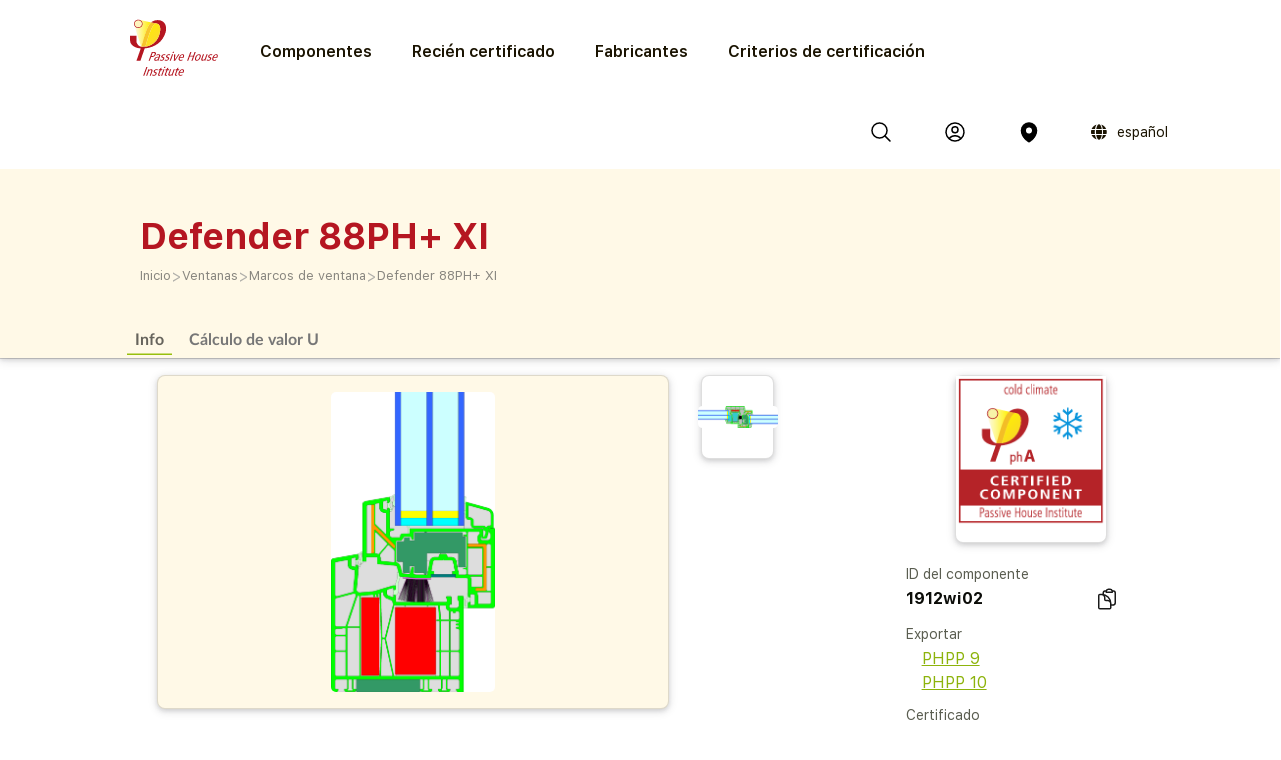

--- FILE ---
content_type: text/html; charset=utf-8
request_url: https://database.passivehouse.com/es/components/details/window/innotech-windows-doors-inc-defender-88ph-xi-1912wi02
body_size: 18141
content:



<!DOCTYPE html>
<html lang="es">

    <head>
        
    <title>Defender 88PH+ XI en la base de datos de componentes del Portal Passivhaus</title>

        
            
                <meta name="description" lang="en" content="
                        Vinyl-frame with fibreglass-composite-reinforcements (0.48 W/(mK)). Aerogel insulation blocks (0.016 W/(mK)) inside the main frame, Graphite Polystyrene insulation (0.031 W/(mK)) inside the rebate. No colour-restrictions. For maximum heights: - White H:2500mm x W:1100mm; Colour H:2350mm x W:1200mm
For maximum width: - White or Colour H:1500mm x W:1500mm
Pane thickness: 46 mm (4/17/4/17/4), Glass inset: 20 mm. Spacer: SuperSpacer Premium with butyl as secondary seal.">
                <meta name="keywords" lang="en" content="
                        1912wi02, certified Passive House Window frame, energy efficient Window frame, PHPP ID 1912wi02, Defender 88PH+ XI, Innotech Windows &amp; Doors,  Inc. Defender 88PH+ XI">
            
        
            
                <meta name="description" lang="de" content="
                        PVC-Rahmen mit Verstärkungen aus glasfaserverstärktem Komposit (0,48 W/(mK)). Aerogel-Dämmeinlagen (0,016 W/(mK)) im Blendrahmen. Graphit-EPS-Dämmeinlagen (0,031 W/(mK)) im Flügel. Maximale Größe, Weiß: H:2500mm x B:1100mm; Farbig: H:2350mm x B:1200mm.
Glassstärke: 46 mm (4/17/4/17/4), Glaseinstand: 20 mm. Abstandhalter: SuperSpacer Premium mit Butyl Sekundärdichtung.&quot;">
                <meta name="keywords" lang="de" content="
                        1912wi02, zertifizierte Passivhaus Fensterrahmen, energieeffiziente Fensterrahmen, PHPP ID 1912wi02, Defender 88PH+ XI, Innotech Windows &amp; Doors,  Inc. Defender 88PH+ XI">
            
        
        
        
        
        
        
        
        
        
            
                <meta name="description" lang="zh-hans" content="
                        Vinyl-frame with fibreglass-composite-reinforcements (0.48 W/(mK)). Aerogel insulation blocks (0.016 W/(mK)) inside the main frame, Graphite Polystyrene insulation (0.031 W/(mK)) inside the rebate. No colour-restrictions. For maximum heights: - White H:2500mm x W:1100mm; Colour H:2350mm x W:1200mm
For maximum width: - White or Colour H:1500mm x W:1500mm
Pane thickness: 46 mm (4/17/4/17/4), Glass inset: 20 mm. Spacer: SuperSpacer Premium with butyl as secondary seal.">
                <meta name="keywords" lang="zh-hans" content="
                        1912wi02, certified Passive House 窗户框, energy efficient 窗户框, PHPP ID 1912wi02, Defender 88PH+ XI, Innotech Windows &amp; Doors,  Inc. Defender 88PH+ XI">
            
        

        <link rel="canonical" title="idioma del navegador coincidente"
              href="https://database.passivehouse.com/components/details/window/innotech-windows-doors-inc-defender-88ph-xi-1912wi02">
        
        <link rel="alternate" hreflang="en" href="/en/components/details/window/innotech-windows-doors-inc-defender-88ph-xi-1912wi02">
        <link rel="alternate" hreflang="de" href="/de/components/details/window/innotech-windows-doors-inc-defender-88ph-xi-1912wi02">
        <link rel="alternate" hreflang="zh-hans" href="/zh-hans/components/details/window/innotech-windows-doors-inc-defender-88ph-xi-1912wi02">
        <link rel="icon" href="
                /static/common/images/favicon.png"
              type="image/png" sizes="16x16">
        <link rel="search" type="application/opensearchdescription+xml"
              href="/es/components/open_search_description/components.xml"
              title="Content search"/>
        <link rel="search" type="application/opensearchdescription+xml"
              href="/es/components/open_search_description/manufacturers.xml"
              title="Manufacturer search"/>

        <style>
            .navbar-icons {
                display: flex;
                align-items: center;
            }
            .ui.phi-dropdown {
                display: inline-flex;
                align-items: center;
                vertical-align: middle;
                margin-left: 12px;
            }
            .icon-and-language {
                display: inline-flex;
                align-items: center;
                gap: 4px;
                line-height: 0;
            }
            .icon-and-language i.icon {
                margin-left: 12px;
                margin-right: 8px;
                vertical-align: middle;
            }
            .current-language {
                font-size: 14px;
                vertical-align: middle;
            }
            i.icon.globe {
                display: inline-flex;
                align-items: center;
                justify-content: center;
                vertical-align: middle;
            }
            i.icon.globe:hover {
                color: #666;
                cursor: pointer;
            }
            .dropdown-content {
                position: absolute;
                top: 100%;
                left: 0;
                margin-top: 8px;
                z-index: 1000;
            }
            @font-face {
                font-family: 'SF UI Display';
                src: url(/static/certified_components_v2/font/SFUIText-Bold.ttf) format('truetype');
                font-weight: 700;
            }

            @font-face {
                font-family: 'SF UI Display';
                src: url(/static/certified_components_v2/font/SFUIText-BoldItalic.ttf) format('truetype');
                font-weight: 700;
                font-style: italic;
            }

            @font-face {
                font-family: 'SF UI Display';
                src: url(/static/certified_components_v2/font/SFUIText-Heavy.ttf) format('truetype');
                font-weight: 900;
            }

            @font-face {
                font-family: 'SF UI Display';
                src: url(/static/certified_components_v2/font/SFUIText-HeavyItalic.ttf) format('truetype');
                font-weight: 900;
                font-style: italic;
            }

            @font-face {
                font-family: 'SF UI Display';
                src: url(/static/certified_components_v2/font/SFUIText-Light.ttf) format('truetype');
                font-weight: 300;
            }

            @font-face {
                font-family: 'SF UI Display';
                src: url(/static/certified_components_v2/font/SFUIText-LightItalic.ttf) format('truetype');
                font-weight: 300;
                font-style: italic;
            }

            @font-face {
                font-family: 'SF UI Display';
                src: url(/static/certified_components_v2/font/SFUIText-Medium.ttf) format('truetype');
                font-weight: normal;
            }

            @font-face {
                font-family: 'SF UI Display';
                src: url(/static/certified_components_v2/font/SFUIText-MediumItalic.ttf) format('truetype');
                font-weight: 500;
                font-style: italic;
            }

            @font-face {
                font-family: 'SF UI Display';
                src: url(/static/certified_components_v2/font/SFUIText-Regular.ttf) format('truetype');
                font-weight: 400;
            }

            @font-face {
                font-family: 'SF UI Display';
                src: url(/static/certified_components_v2/font/SFUIText-RegularItalic.ttf) format('truetype');
                font-weight: 400;
                font-style: italic;
            }

            @font-face {
                font-family: 'SF UI Display';
                src: url(/static/certified_components_v2/font/SFUIText-Semibold.ttf) format('truetype');
                font-weight: 600;
            }

            @font-face {
                font-family: 'SF UI Display';
                src: url(/static/certified_components_v2/font/SFUIText-SemiboldItalic.ttf) format('truetype');
                font-weight: 600;
                font-style: italic;
            }
        </style>

        <script src="/static/webpack/index.bundle.js"></script>
        <script src="/static/common/semantic/semantic.min.js"></script>
        <link rel="stylesheet" type="text/css"
              href="/static/common/semantic/semantic.min.css">


        
        <script type="application/ld+json">
        {
          "@context": "http://schema.org",
          "@type": "Organization",
          "name": "Passive House Institute GmbH",
          "url": "
                https://passivehouse.com/",
            "sameAs": [
                "https://passiv.de/",
                "https://www.facebook.com/PassiveHouseInternational",
                "https://twitter.com/the_iPHA",
                "https://www.youtube.com/channel/UCrO62YaHJbtZgZXk-m57B-g",
                "https://www.flickr.com/photos/passive-house-institute",
                "https://www.linkedin.com/company/passive-house-institute/"
            ],
          "logo": "https://database.passivehouse.com/static/certified_components_v2/images/logo_phi_en.png",
          "contactPoint": [{
            "@type": "ContactPoint",
            "telephone": "+49 6151 82699-0",
            "contactType": "customer service",
            "availableLanguage": ["German", "English", "Chinese"]
          }]
        </script>

    <script>
        function update_compare() {
            $.get("/es/components/compare_small", function (result) {
                $('#compare_menu > .content').html(result)
                var n = $('#compare_menu > .content > .list > .item').length
                if ( n >0 ){
                    $('#compare_menu').show();
                    $('#compare_menu').transition('pulse');
                } else {
                    $('#compare_menu').hide();
                }
                $('#compare_menu > .header > #compare_counter').html(n);
            })
        }
        function clear_compare( ){
            $.get('/es/components/compare/remove_all', function () {
                $('.ui.icon.hero_view_columns').removeClass('solid')
                $('.ui.icon.hero_view_columns').addClass('outline')
                update_compare()
                $.toast({
                    class: 'success',
                    message: 'Lista de comparación borrada',
                    classProgress: 'green',
                })
            })
        }
        function toggle_component_compare(component_pk ){
            if ($('#compare_icon_' + component_pk.toString()).hasClass('outline') ){
                add_component_compare(component_pk)

            } else {
                remove_component_compare(component_pk)
            }
        }
        function add_component_compare(component_pk) {
            let url = "/es/components/compare/add/0"
            url = url.replace("0", component_pk)
            $.get(url, function (data) {
                if (data === "") {
                    $('#compare_icon_' + component_pk.toString()).removeClass('outline')
                    $('#compare_icon_' + component_pk.toString()).addClass('solid')
                    update_compare();
                    $.toast({
                        class: 'success',
                        message: 'Componente añadido a la lista de comparación',
                        classProgress: 'green',
                    })
                } else {
                    $.toast({
                        class: 'error',
                        message: data,
                        classProgress: 'red',
                    })
                }
            });
        }
        function remove_component_compare(component_pk ){
            $.get('/es/components/compare/remove/0'.replace(0, component_pk.toString()), function() {
                $('#compare_icon_' + component_pk.toString()).removeClass('solid')
                $('#compare_icon_' + component_pk.toString()).addClass('outline')
                update_compare();
                $.toast({
                    class: 'success',
                    message: 'Componente eliminado de la lista de comparación',
                    classProgress: 'green',
                })
            });
        }
        update_compare()
        function toggle_component_bookmark(component_pk) {
            
            $('#login_missing_modal').modal('show')
            
        }
    </script>
    <link rel="stylesheet" href="/static/certified_components_v2/new_base.css">
    
<style>
    .icon2::before {
        content: "";
        color: black;
        display: inline-block;
        width: 1em;
        height: 1em;
        background-image: url("/static/certified_components_v2/icons/24/outline/cube.svg");
        background-repeat: no-repeat;

    }

    .icon.outline.hero_cube {
        background: url("/static/certified_components_v2/icons/24/outline/cube.svg");
    }

    .icon.outline.hero_document {
        background: url("/static/certified_components_v2/icons/24/outline/document.svg");
    }

    .icon.outline.hero_view_columns {
        background: url("/static/certified_components_v2/icons/24/outline/view-columns.svg");
    }
    .icon.solid.hero_view_columns {
        background: url("/static/certified_components_v2/icons/24/solid/view-columns.svg");
    }

    .icon.outline.hero_plus_circle {
        background: url("/static/certified_components_v2/icons/24/outline/plus-circle.svg");
    }

    .icon.outline.hero_copy {
        background: url("/static/certified_components_v2/icons/24/outline/clipboard-document.svg");
    }

    .icon.outline.hero_link{
        background: url("/static/certified_components_v2/icons/24/outline/link.svg");
    }

    .icon.outline.hero_bookmark{
        background: url("/static/certified_components_v2/icons/24/outline/bookmark.svg");
    }

    .icon.solid.hero_bookmark{
        background: url("/static/certified_components_v2/icons/24/solid/bookmark.svg");
    }

    .icon.solid.hero_trash_phi{
        background: url("/static/certified_components_v2/icons/24/solid/trash.svg");
    }

    .icon.outline.hero_trash_phi{
        background: url("/static/certified_components_v2/icons/24/outline/trash.svg");
    }

    .icon.outline.hero_information_circle{
        background: url("/static/certified_components_v2/icons/24/outline/information-circle.svg");
    }

    .icon.custom.hero_six_dots {
        background: url("/static/certified_components_v2/icons/custom/six_dots.svg");
    }

    .icon.outline.map_pin {
        background: url("/static/certified_components_v2/icons/24/outline/map-pin.svg");
    }

    .icon.solid.map_pin {
        background: url("/static/certified_components_v2/icons/24/solid/map-pin.svg");
    }

    .icon.outline.user_circle{
        background: url("/static/certified_components_v2/icons/24/outline/user-circle.svg");
    }

    .icon.solid.user_circle{
        background: url("/static/certified_components_v2/icons/24/solid/user-circle.svg");
    }

    .icon.solid.magnifiying_glass{
        background: url("/static/certified_components_v2/icons/24/solid/magnifying-glass.svg");
    }

    .icon.outline.magnifiying_glass{
        background: url("/static/certified_components_v2/icons/24/outline/magnifying-glass.svg");
    }

    .icon.old.magnifiying_glass {
        background: url("/static/certified_components_v2/icons/custom/old-Icon-Outline-search.svg") no-repeat!important;
            background-repeat: no-repeat !important;
    background-position: bottom 50% left 10px !important;
    background-size: 24px 24px !important;
    }

    .phi_logo_small {
        background: url("/static/common/images/phi_logo_separate.svg");
        background-repeat: no-repeat;
        background-position: center center;
        background-size: contain;
        height: 41px !important;
        width: 37px !important;
        flex-shrink: 0;
    }
</style>

    
    
</head>


<body style="font-family: 'SF UI Display'">



<div class="ui attached basic fitted raised segments ccv3_dark_text" style="margin-bottom: 0; z-index: 1">

    <header class="phi-menu">
        
            <a href="/es/components/" style="margin-right: 20px"><img src=
                            "/static/common/images/Logo_PHI_neu_EN.svg" style="max-height: 60px"></a>
            <div id="components_menu_button" class=" links hoverActivators"
                 style="height: 87px;">Componentes
            </div>
            <a href="/es/components/#home-certified" class="links">Recién certificado</a>
            <a href="/es/components/manufacturers/" id="manufacturers_menu_button"
               class="links">Fabricantes
            </a>
            <a href="/es/components/#certification-methods-info" class="links">Criterios de certificación</a>
        
        <div class="right">
            <span class="navbar-icons">
                <a class="click74" title="Buscar" id="search"><i class="icon outline magnifiying_glass s24"></i></a>
                
                <a class="click74" href="/es/sso/oidc/ucs/login/?next=/es/components/details/window/innotech-windows-doors-inc-defender-88ph-xi-1912wi02" title="Iniciar sesión"><i class="icon outline user_circle s24"></i></a>
                
                <a id="location" class="click74" onclick="$('#coords_modal').modal('show')" title="Ubicación"><i class=" icon solid  map_pin s24" style=" z-index: 1!important; "></i></a>

                <script>

                    
                </script>

                
                
                    <div class="ui phi-dropdown click74">
                        <span class="icon-and-language">
                            <i class="icon globe s24 no-hover"></i>
                            <span class="current-language">
                                
                                español
                            </span>
                        </span>
                        <div class="dropdown-content menu">
                            
                                
                                <a href="/en/components/details/window/innotech-windows-doors-inc-defender-88ph-xi-1912wi02" class="">English</a>
                            
                                
                                <a href="/de/components/details/window/innotech-windows-doors-inc-defender-88ph-xi-1912wi02" class="">Deutsch</a>
                            
                                
                                <a href="/bg/components/details/window/innotech-windows-doors-inc-defender-88ph-xi-1912wi02" class="">български</a>
                            
                                
                                <a href="/el/components/details/window/innotech-windows-doors-inc-defender-88ph-xi-1912wi02" class="">Ελληνικά</a>
                            
                                
                                <a href="/es/components/details/window/innotech-windows-doors-inc-defender-88ph-xi-1912wi02" class="">español</a>
                            
                                
                                <a href="/fr/components/details/window/innotech-windows-doors-inc-defender-88ph-xi-1912wi02" class="">français</a>
                            
                                
                                <a href="/it/components/details/window/innotech-windows-doors-inc-defender-88ph-xi-1912wi02" class="">italiano</a>
                            
                                
                                <a href="/pl/components/details/window/innotech-windows-doors-inc-defender-88ph-xi-1912wi02" class="">polski</a>
                            
                                
                                <a href="/ru/components/details/window/innotech-windows-doors-inc-defender-88ph-xi-1912wi02" class="">Русский</a>
                            
                                
                                <a href="/tr/components/details/window/innotech-windows-doors-inc-defender-88ph-xi-1912wi02" class="">Türkçe</a>
                            
                                
                                <a href="/zh-hans/components/details/window/innotech-windows-doors-inc-defender-88ph-xi-1912wi02" class="">简体中文</a>
                            
                        </div>
                    </div>
                
            </span>
        </div>
    </header>

    <div id="search_field" class="hide phi-center" style=""><!---
        <input type="text" class=" icon magnifiying_glass old phi-input" style="margin: 24px; "
               placeholder="búsqueda"/>
        <div class="results"></div>
 --->
        <div class="ui search " style="width: 100%;">
            <input on class="prompt icon magnifiying_glass old phi-input " type="text"
                   placeholder="búsqueda">
            <div class="results"></div>
        </div>
        <p id="no_element_found" class="hide"
           style="position: absolute; margin-top: 80px;">No se ha encontrado ningún elemento</p>
    </div>


    <script>

        $('.ui.search').search({
            apiSettings: {
                onResponse: function (response) {

                    let componets_emtpty = (response.results.components.results.length != 0)
                    let manufacturers_empty = (response.results.manufacturers.results.length != 0)
                    if (componets_emtpty || manufacturers_empty) {
                        $('#no_element_found').hide();
                        $('.phi-input').removeClass('phi-input_not_found');
                    } else {
                        $('#no_element_found').show();
                        $('.phi-input').addClass('phi-input_not_found');
                    }
                },


                url: '/es/components/search_json?q={query}'
            },
            type: 'category',
            showNoResults: true,
        })
        $(".click74").hover(function () {
            if (!$(this).find('i').hasClass('no-hover')) {
                $(this).find('i').toggleClass("outline solid");
            }
        });

        $(window).click(function () {
            if (!($('#search_field').hasClass("hide"))) {
                $('#search_field').addClass('hide');
                $('#no_element_found').hide()
            }
        });

        $('#search_field').click(function (event) {
            event.stopPropagation();
        });


        $("#search").click(function () {
            $('#search_field').toggleClass('hide');
            $('#search_field').parent().find("input").focus();
            event.stopPropagation();
        })
    </script>

    
    
        <header class="ui attached basic fitted segment">

            <div class=" hoverActivators hover-target" style="">
                <div class="home-section">

<div class="component-grid">
    
    <a class="ui item component-card" href="/es/components/list/group_1?">
        <div class="component-img component-img-window" style="background: url('/Media/certified_components_v2/component/model/icons/construction_systems.svg'), radial-gradient(ellipse 100% 100%,white, #ccc); background-size: contain"></div>
        <p class="component-text">Sistemas constructivos</p>
    </a>
    
    <a class="ui item component-card" href="/es/components/list/group_2?">
        <div class="component-img component-img-window" style="background: url('/Media/certified_components_v2/component/model/icons/ventilation_systems.svg'), radial-gradient(ellipse 100% 100%,white, #ccc); background-size: contain"></div>
        <p class="component-text">Sistemas de ventilación</p>
    </a>
    
    <a class="ui item component-card" href="/es/components/list/group_3?">
        <div class="component-img component-img-window" style="background: url('/Media/certified_components_v2/component/model/icons/facade.svg'), radial-gradient(ellipse 100% 100%,white, #ccc); background-size: contain"></div>
        <p class="component-text">Fachadas</p>
    </a>
    
    <a class="ui item component-card" href="/es/components/list/group_4?">
        <div class="component-img component-img-window" style="background: url('/Media/certified_components_v2/component/model/icons/windows.svg'), radial-gradient(ellipse 100% 100%,white, #ccc); background-size: contain"></div>
        <p class="component-text">Ventanas</p>
    </a>
    
    <a class="ui item component-card" href="/es/components/list/group_5?">
        <div class="component-img component-img-window" style="background: url('/Media/certified_components_v2/component/model/icons/door.svg'), radial-gradient(ellipse 100% 100%,white, #ccc); background-size: contain"></div>
        <p class="component-text">Puertas</p>
    </a>
    
    <a class="ui item component-card" href="/es/components/list/heatrecovery?">
        <div class="component-img component-img-window" style="background: url('/Media/certified_components_v2/component/model/icons/heat_recovery.svg'), radial-gradient(ellipse 100% 100%,white, #ccc); background-size: contain"></div>
        <p class="component-text">Recuperador de calor de aguas residuales</p>
    </a>
    
    <a class="ui item component-card" href="/es/components/list/heatpump?">
        <div class="component-img component-img-window" style="background: url('/Media/certified_components_v2/component/model/icons/heat_pump.svg'), radial-gradient(ellipse 100% 100%,white, #ccc); background-size: contain"></div>
        <p class="component-text">Bombas de calor y sistemas combinados</p>
    </a>
    
    <a class="ui item component-card" href="/es/components/list/airtightnesssystem?">
        <div class="component-img component-img-window" style="background: url('/Media/certified_components_v2/component/model/icons/airtightness.svg'), radial-gradient(ellipse 100% 100%,white, #ccc); background-size: contain"></div>
        <p class="component-text">Sistemas de hermeticidad</p>
    </a>
    
    <a class="ui item component-card" href="/es/components/list/shutter?">
        <div class="component-img component-img-window" style="background: url('/Media/certified_components_v2/component/model/icons/Icons_sonnenschutz.svg'), radial-gradient(ellipse 100% 100%,white, #ccc); background-size: contain"></div>
        <p class="component-text">Sistemas de protección solar</p>
    </a>
    
    <a class="ui item component-card" href="/es/components/list/fluesystem?">
        <div class="component-img component-img-window" style="background: url('/Media/certified_components_v2/component/model/icons/other.svg'), radial-gradient(ellipse 100% 100%,white, #ccc); background-size: contain"></div>
        <p class="component-text">Otro</p>
    </a>
    
</div></div>

        </header>
    
    <div class="ui attached basic segment ccv3_highlight" style="background-color: var(--yellow-50, FFF9E7 )">
        <div class="ui wide_section container" style="padding-top: 2em; padding-bottom: 1em;">
            <h1 class="ccv3_primary">Defender 88PH+ XI</h1>
            <div class="phi breadcrumb"><a class="section breadcrumb-text"
                                           style="text-decoration: none; padding-left: 0; color: var(--yellow-gray-300, #88867F);"
                                           href="/es/components/?">Inicio</a>
                
                    <div class="breadcrumb-text" style="padding-left: 0; color: var(--yellow-gray-200, #C2C2C2);"> >
                    </div><a class="section breadcrumb-text"
                             style="text-decoration: none; padding-left: 0; color: var(--yellow-gray-300, #88867F);"
                             href="/es/components/list/group_4?">Ventanas</a>
                    <div class="breadcrumb-text" style="padding-left: 0; color: var(--yellow-gray-200, #C2C2C2);"> >
                    </div><a class="section breadcrumb-text"
                             style="text-decoration: none; padding-left: 0; color: var(--yellow-gray-300, #88867F);"
                             href="/es/components/list/window?">Marcos de ventana</a>
                    <div class="breadcrumb-text" style="padding-left: 0; color: var(--yellow-gray-200, #C2C2C2);"> >
                    </div><a class="active section breadcrumb-text"
                             style="text-decoration: none; padding-left: 0; color: var(--yellow-gray-300, #88867F);"
                             href="/es/components/details/window/innotech-windows-doors-inc-defender-88ph-xi-1912wi02?">Defender 88PH+ XI</a>
            </div>
        </div>
    </div>
    <div class="ui attached basic fitted segment ccv3_highlight" style="background-color: var(--yellow-50, FFF9E7 )">
        <div class="ui wide_section container">
            <a class="ui tertiary button active">
                Info
            </a>
            
            <a href="#uvaluecalc" class="ui grey tertiary button">
                Cálculo de valor U
            </a>
            
        </div>
    </div>

</div>

<script>
    const hoverTarget = document.querySelector('.hover-target');
    const hoverActivators = document.querySelectorAll('.hoverActivators');
    const components_menu_button = document.getElementById("components_menu_button")

    function activateMenu() {
        hoverTarget.classList.add('hovered');
        components_menu_button.classList.add('components_menu_button_active');
        components_menu_button.style.textDecoration = 'underline';
    }

    function deactivateMenu() {
        hoverTarget.classList.remove('hovered');
        components_menu_button.classList.remove('components_menu_button_active');
        components_menu_button.style.textDecoration = 'none';
    }

    hoverActivators.forEach(el => {
        el.addEventListener('mouseover', activateMenu);
        el.addEventListener('mouseout', function (e) {
            // delay to facilitate transition to menu
            setTimeout(function () {
                if (!hoverTarget.matches(':hover') && !el.matches(':hover')) {
                    deactivateMenu();
                }
            }, 100); // 100ms buffer time
        });
    });

    hoverTarget.addEventListener('mouseover', activateMenu);
    hoverTarget.addEventListener('mouseout', function () {
        setTimeout(function () {
            if (!hoverTarget.matches(':hover') && !components_menu_button.matches(':hover')) {
                deactivateMenu();
            }
        }, 100);
    });
</script>


    <div class="ui attached segment ccv3_dark_text">
    

<div id="login_missing_modal" class="ui modal">
    <div class="header">
        Marcador necesita iniciar sesión
    </div>
    <div class="content">
        Por favor, inicie sesión o regístrese en
            <a href="/es/sso/oidc/ucs/login/?next=/es/components/details/window/innotech-windows-doors-inc-defender-88ph-xi-1912wi02">esta página</a> para almacenar favoritos 
    
    </div>
</div>
<details id="compare_menu">
    <summary class="header"><span
            id="compare_counter">0</span><span>Productos en la lista de comparación</span><i
            class="ui icon chevron up"></i></summary>
    <div class="content">
    </div>
    <div class="buttons">
        <button class="ui yellow-50 button" onclick="clear_compare()">Borrar lista</button>
        <a href="/es/components/compare" class="ui right floated gray-600 button">Comparar todo</a>
    </div>
</details>
<script>
    $('#compare_menu').on('toggle', function () {
        if (this.open) {
            $('#compare_menu > summary > i').removeClass('up')
            $('#compare_menu > summary > i').addClass('down')
        } else {
            $('#compare_menu > summary > i').removeClass('down')
            $('#compare_menu > summary > i').addClass('up')
        }
    })
</script>

        <div class="ui stackable grid wide_section container">
            <div class="eight wide column" id="main_content">

                
                
                    <div class="ui stackable grid container">
                        <div class="right attached ten wide column">
                            <div class="ui raised segment ccv3_highlight">
                                 
                                
                                <img class="ui centered medium rounded limited image clickable" style="display: flex; justify-content: center; align-items: center;" src="/Media/certified_components_v2/assembly/image/bo_XHZwUNy.png" title="1912wi02 Defender 88PH+ XI: (Practicable): OB1">
                            </div>
                        </div>
                        <div class="two wide column">
                            
                                <div class="ui raised fitted segment row" style="min-height: 84px; display: flex; justify-content: center; align-items: center;" title="1912wi02 Defender 88PH+ XI: (Practicable): 1T1">
                                    <img class="ui centered tiny rounded limited image clickable" src="/Media/certified_components_v2/assembly/image/m_nhtIwYA.png" data-index="1">
                                </div>
                                 
                             
                        </div>
                        
                        <div id="image_modal" class="ui large transparent modal">
                            <script>
    $('#image_modal').on('shown.bs.modal', function() {
        const startIndex = $(this).data('start-index') || 0;
        const slides = $(this).find('.slide');

        slides.removeClass('active');  // Remove 'active' from all slides
        $(slides[startIndex]).addClass('active');  // Set the clicked slide as active
    });
</script>
<div class="ui grid alternative carousel">
    
    <div class="nine wide column">
        <div class="active slide">
            <div class="ui fitted segment" style="display: flex; flex-direction: column; justify-content: center; align-items: center;" title="1912wi02 Defender 88PH+ XI: (Practicable): OB1">
                <img class="ui centered image" src="/Media/certified_components_v2/assembly/image/bo_XHZwUNy.png">
                <div class="ui centered aligned content">
                    1912wi02 Defender 88PH+ XI: (Practicable): OB1  
                </div>
            </div>
        </div>
    </div>
    
    <div class="two wide right floated column">
        <div class="ui grid">
             
                
                    
                        <div class="ui slide six wide column showing" data-index="0">
                            
                            
                                <div class="ui fitted segment" style="display: flex; flex-direction: column; justify-content: center; align-items: center;" title="1912wi02 Defender 88PH+ XI: (Practicable): OB1">
                                    <img class="ui centered rounded image" src="/Media/certified_components_v2/assembly/image/bo_XHZwUNy.png">
                                    <div class="ui centered aligned content">
                                        1912wi02 Defender 88PH+ XI: (Practicable): OB1  
                                    </div>
                                </div>
                            
                        </div>
                    
                
                    
                        <div class="ui slide six wide column" data-index="1">
                            
                            
                                <div class="ui fitted segment" style="display: flex; flex-direction: column; justify-content: center; align-items: center;" title="1912wi02 Defender 88PH+ XI: (Practicable): 1T1">
                                    <img class="ui centered rounded image" src="/Media/certified_components_v2/assembly/image/m_nhtIwYA.png">
                                    <div class="ui centered aligned content">
                                        1912wi02 Defender 88PH+ XI: (Practicable): 1T1  
                                    </div>
                                </div>
                            
                        </div>
                    
                
            
        </div>
    </div>
</div>
<style>
.ui.carousel > .active.slide {
    display: inherit;
}
.ui.carousel > .slide {
    display: none;
}
.slide > .segment {
    aspect-ratio: 1 / 1;
}
.slide > .segment > .image {
    max-height: calc(100% - 1em);
}
.ui.modal > .ui.carousel.content {
    padding: 0;
    overflow: clip;
}
.ui.transparent.modal {
    background: none;
}
.slide.showing > .segment {
    border: 3px solid var(--ccv3_secondary);
    border-radius: .5rem;
}
.slide:not(.active) > .segment .content {
    display: none;
}
.slide:not(.active) > .segment:hover {
    cursor: pointer;
}
</style>
<script>
    $('.slide:not(.active)').on('click', function (){
        let active_slide = $(this).closest('.ui.carousel').find('.slide.active')
        let active_image = active_slide.html()
        active_slide.html($(this).html())
        $(this).closest('.ui.carousel').find('.slide.showing').removeClass('showing')
        $(this).addClass('showing')
    })
</script>
                        </div>
                    </div>

                    <style>
                        .clickable {
                            cursor: pointer;
                        }
                    </style>

                    <script>
                        $('.clickable').click(function() {
                            const index = $(this).data('index') || 0;  
                            $('#image_modal').data('start-index', index).modal('show');
                            $(`#image_modal .ui.slide[data-index='${index}'] img`).trigger('click');
                        });
                    </script>
                 

                <h2 class="ccv3_primary">Defender 88PH+ XI
                    
                </h2>
                <table class="ui collapsing very basic table">
                    <tbody>
                    <tr>
                        <td>Certificado desde</td>
                        <td>28 de julio de 2022</td>
                    </tr>
                    <tr>
                        <td>Zona climática</td>
                        <td>Fría
                            </td>
                    </tr>
                    
                    <tr>
                        <td>Tipo</td>
                        <td>Practicable</td>
                    </tr>
                    
                    <tr>
                        <td>Subtipo</td>
                        <td></td>
                    </tr>
                    
                    <tr>
                        <td>Clase de eficiencia</td>
                        <td>phA</td>
                    </tr>
                    
                    <tr>
                        <td>Material</td>
                        <td>PVC</td>
                    </tr>
                    
                    <tr>
                        <td><var>U</var><sub>W</sub></td>
                        <td>0,60 W/(m<sup>2</sup>K)</td>
                    </tr>
                    
                    <tr>
                        <td>Tipo de apertura</td>
                        <td>Apertura hacia adentro</td>
                    </tr>
                    
                    </tbody>
                </table>

                
                
                    <h2 class="ccv3_primary">Descripción</h2>
                    <div>
                        <p>Vinyl-frame with fibreglass-composite-reinforcements (0.48 W/(mK)). Aerogel insulation blocks (0.016 W/(mK)) inside the main frame, Graphite Polystyrene insulation (0.031 W/(mK)) inside the rebate. No colour-restrictions. For maximum heights: - White H:2500mm x W:1100mm; Colour H:2350mm x W:1200mm
For maximum width: - White or Colour H:1500mm x W:1500mm
Pane thickness: 46 mm (4/17/4/17/4), Glass inset: 20 mm. Spacer: SuperSpacer Premium with butyl as secondary seal.</p>
                        
                        
                            

<table class="ui celled compact center aligned head first stuck table">
    <thead><tr>
        <th>Nombre</th>
        <th>Ancho de marco</th>
        <th>Valor U</th>
        <th>Valor Ψ</th>
        <th>Valor fRsi</th>
    </tr></thead>
    <tbody>
        <tr>
            <td>Travesaño 1 hoja</td>
            <td>136 mm</td>
            <td>0,71 W/(m²K)</td>
            <td>0,023 W/(mK)</td>
            <td>0,77</td>
        </tr>
        <tr>
            <td>Bottom</td>
            <td>130 mm</td>
            <td>0,59 W/(m²K)</td>
            <td>0,022 W/(mK)</td>
            <td>0,78</td>
        </tr>
        <tr>
            <td>Head</td>
            <td>130 mm</td>
            <td>0,59 W/(m²K)</td>
            <td>0,022 W/(mK)</td>
            <td>0,78</td>
        </tr>
        <tr>
            <td>Jamb</td>
            <td>130 mm</td>
            <td>0,59 W/(m²K)</td>
            <td>0,022 W/(mK)</td>
            <td>0,78</td>
        </tr>
    </tbody>
</table>
                        
                    </div>
                

                <div class="ui simple section">
                    

	<div id="map"></div>
	<script defer src="/static/webpack/leaflet.bundle.js"></script>
	<script>
        var map
        $(function () {
            map = L.map('map')

            L.tileLayer('https://{s}.tile.openstreetmap.org/{z}/{x}/{y}.png', {
                attribution: '&copy; <a href="https://www.openstreetmap.org/copyright">OpenStreetMap</a> contributors'
            }).addTo(map);

            
            let DefaultIcon = L.icon({
	          iconUrl: '/static/common/images/leaflet-color-markers/marker-icon-2x-blue.png',
	          shadowUrl: '/static/common/images/leaflet-color-markers/marker-shadow.png',
			  iconSize: [24,36],
			  iconAnchor: [12,36]
			});

			L.Marker.prototype.options.icon = DefaultIcon;

	        
            bounds = L.latLngBounds()

            var latitude = 49.095248;
            var longitude = -122.463160;
            var position = {lat: latitude, lng: longitude};
            var name = 'Innotech Windows &amp; Doors,  Inc.<br>27452, 52nd Avenue, V4W 4B2, Langley, BC, Canada<br>'

            bounds.extend(position)
            var mainMarker = L.marker(position, {zIndexOffset: 1000}).addTo(map).bindPopup(name)
            map.setView(position, 10);

	        
            var redIcon = new L.Icon({
				iconUrl: '/static/common/images/leaflet-color-markers/marker-icon-2x-red.png',
				shadowUrl: '/static/common/images/leaflet-color-markers/marker-shadow.png',
				iconSize: [25, 41],
				iconAnchor: [12, 41],
				popupAnchor: [1, -34],
				shadowSize: [41, 41]
			});
            var greenIcon = new L.Icon({
				iconUrl: '/static/common/images/leaflet-color-markers/marker-icon-2x-green.png',
				shadowUrl: '/static/common/images/leaflet-color-markers/marker-shadow.png',
				iconSize: [25, 41],
				iconAnchor: [12, 41],
				popupAnchor: [1, -34],
				shadowSize: [41, 41]
			});

	        
	            var markers = [
                    {
                        'name': "Innotech Windows &amp; Doors,  Inc.<br>27452, 52nd Avenue, V4W 4B2, Langley, BC, Canada<br>info@innotech-windows.com | +1 604 854 1111<br><a href='http://www.innotech-windows.com' style='font-size: 15px'>http://www.innotech-windows.com</a>",
                        'pos': [49.0952476, -122.4631598],
                        'icon': redIcon
                    }
                ]
		     

            for (marker of markers) {
	            var position = marker.pos
	            var name = marker.name
	            L.marker(position, {icon: marker.icon}).addTo(map).bindPopup(name)
	            bounds.extend(position)
            }
            if (markers.length > 0)  {
                map.fitBounds(bounds.pad(0.2), {maxZoom: 10})
            }
            mainMarker.openPopup()
            
            let legend = L.control({position: 'bottomleft'})
            legend.onAdd = function (map){
                let div = L.DomUtil.create('div', 'info legend')
                let labels = ['<strong>Legend</strong>']
                let categories = {
                    blue: 'Fabricante de componentes',
                    
                    red: 'Proveedor conocido por revender este componente',
                }
                for (const key in categories){
                    let value = categories[key]
                    labels.push(
                        '<i class="map marker alternate ' + key + ' icon"></i>' + value
                    )
                }
                div.innerHTML = labels.join('<br>');
                return div;
            }
            legend.addTo(map);
            
            map.setMaxBounds([[-90,-180],[90,180]]);
        })
	</script>
    <style>
        .info.legend.leaflet-control {
            background: #FFF6;
            padding: 0.6em;
            border-radius: 0.6em;
        }
    </style>


                </div>
            </div>

            <div class="right floated three wide small column">

                
                
                    <div class="ui basic clearing fitted segment">
                        <div class="ui compact fitted right floated segment raised">
                            
                                <div class="ui one column grid">
                            
                                    
                                        <div class="column">
                                            <img class="ui centered small image" src="/static/certified_components_v2/images/certificate/es/seal/pha/2cold.png" />
                                        </div>
                                    
                                </div>
                        </div>
                    </div>
                

                


<style>
    .copy-text-main {
        display: flex;
        align-items: center;
        gap: 10px;
        align-self: stretch;
    }

    .copy-text-content {
        display: flex;
        flex-direction: column;
        flex: 1 0 0;

        color: var(--gray-800, #1A1A1A);
        font-family: SF UI Display;
        font-size: 16px;
        font-style: normal;
        font-weight: 700;
        line-height: 24px;
    }

    .copy-text-content input {
        border: none;
        background: transparent;
        padding: 0;
        margin: 0;
        outline: none;
        resize: none;
        overflow: hidden;
    }

</style>

<div class="label-copy-text-container">
    <label class="label-copy-text">ID del componente</label>
    <div class="copy-text-main">
        
            <div class="copy-text-content"> 
        
            1912wi02
        
         </div> 
    
        <a onclick="copyContentcomponent_id()" class="ui tertiary icon button" style="padding: 0 !important;"><i class="ui icon outline hero hero_copy s24"></i></a>
    
</div>
</div>

<script>
    function copyContentcomponent_id() {
        // Copy the text inside the text field
        navigator.clipboard.writeText(" 1912wi02 ");

        $.toast({
            class: 'success',
            title: 'Copia exitosa',
            message: ` 1912wi02`,
            classProgress: 'green'
        })
        ;

    }
</script>
                
                
                    
                        <div class="label-copy-text-container">
                            <div><label class="label-copy-text" for="component_id">Exportar</label></div>
                            
                                <div>
                                    <a href="/es/components/export/window/innotech-windows-doors-inc-defender-88ph-xi-1912wi02/" class="link-green">
                                        <div class="s16 icon outline document2 svg-color-green-600"></div>
                                    PHPP 9</a>
                                </div>
                            
                            
                                <div>
                                    <a href="/es/components/export/window/phpp10/innotech-windows-doors-inc-defender-88ph-xi-1912wi02/" class="link-green">
                                        <div class="s16 icon outline document2 svg-color-green-600"></div>
                                        PHPP 10</a>
                                </div>
                            
                        </div> 
                    
                 

                <div class="label-copy-text-container">
                    <div><label class="label-copy-text" for="component_id">Certificado</label></div>
                    
                        <div><a href="/es/components/certificate/download/2030/en" class="link-green"><div class="s16 icon outline document2 svg-color-green-600"></div>English</a></div>
                    
                        <div><a href="/es/components/certificate/download/2030/de" class="link-green"><div class="s16 icon outline document2 svg-color-green-600"></div>Deutsch</a></div>
                    
                </div>

                 

                <div class="ui small segment" style="border: 3px solid var(--ccv3_highlight)">
                    <div class="label-copy-text-container">
                        <label class="label-copy-text">Fabricante de componentes</label>
                        <p class="copy-text-main">
                            <a class="copy-text-content" style="color: var(--primary-600, #881119);"
                               href="https://database.passivehouse.com/es/components/manufacturer/innotech-windows-doors-inc/?">
                                Innotech Windows &amp; Doors,  Inc.</a>
                    </div>
                    
                    


<style>
    .copy-text-main {
        display: flex;
        align-items: center;
        gap: 10px;
        align-self: stretch;
    }

    .copy-text-content {
        display: flex;
        flex-direction: column;
        flex: 1 0 0;

        color: var(--gray-800, #1A1A1A);
        font-family: SF UI Display;
        font-size: 16px;
        font-style: normal;
        font-weight: 700;
        line-height: 24px;
    }

    .copy-text-content input {
        border: none;
        background: transparent;
        padding: 0;
        margin: 0;
        outline: none;
        resize: none;
        overflow: hidden;
    }

</style>

<div class="label-copy-text-container">
    <label class="label-copy-text">Dirección</label>
    <div class="copy-text-main">
        
            <div class="copy-text-content"> 
        
            
                27452, 52nd Avenue <br>
            
                V4W 4B2 Langley, BC <br>
            
                Canada <br>
            
        
         </div> 
    
        <a onclick="copyContentaddress()" class="ui tertiary icon button" style="padding: 0 !important;"><i class="ui icon outline hero hero_copy s24"></i></a>
    
</div>
</div>

<script>
    function copyContentaddress() {
        // Copy the text inside the text field
        navigator.clipboard.writeText("27452, 52nd Avenue \n V4W 4B2 Langley, BC \n Canada \n  ");

        $.toast({
            class: 'success',
            title: 'Copia exitosa',
            message: `27452, 52nd Avenue \n V4W 4B2 Langley, BC \n Canada \n `,
            classProgress: 'green'
        })
        ;

    }
</script>
                    
                    




<style>
    .copy-text-main {
        display: flex;
        align-items: center;
        gap: 10px;
        align-self: stretch;
    }

    .copy-text-content {
        display: flex;
        flex-direction: column;
        flex: 1 0 0;

        color: var(--gray-800, #1A1A1A);
        font-family: SF UI Display;
        font-size: 16px;
        font-style: normal;
        font-weight: 700;
        line-height: 24px;
    }

    .copy-text-content input {
        border: none;
        background: transparent;
        padding: 0;
        margin: 0;
        outline: none;
        resize: none;
        overflow: hidden;
    }

</style>

<div class="label-copy-text-container">
    <label class="label-copy-text">Teléfono</label>
    <div class="copy-text-main">
        
            <a class="copy-text-content" href="tel:+1 604 854 1111" style="overflow-x: auto"> 
        
            +1 604 854 1111
        
        
            </a> 
    
        <a onclick="copyContentphone()" class="ui tertiary icon button" style="padding: 0 !important;"><i class="ui icon outline hero hero_copy s24"></i></a>
    
</div>
</div>

<script>
    function copyContentphone() {
        // Copy the text inside the text field
        navigator.clipboard.writeText(" +1 604 854 1111 ");

        $.toast({
            class: 'success',
            title: 'Copia exitosa',
            message: ` +1 604 854 1111`,
            classProgress: 'green'
        })
        ;

    }
</script>



<style>
    .copy-text-main {
        display: flex;
        align-items: center;
        gap: 10px;
        align-self: stretch;
    }

    .copy-text-content {
        display: flex;
        flex-direction: column;
        flex: 1 0 0;

        color: var(--gray-800, #1A1A1A);
        font-family: SF UI Display;
        font-size: 16px;
        font-style: normal;
        font-weight: 700;
        line-height: 24px;
    }

    .copy-text-content input {
        border: none;
        background: transparent;
        padding: 0;
        margin: 0;
        outline: none;
        resize: none;
        overflow: hidden;
    }

</style>

<div class="label-copy-text-container">
    <label class="label-copy-text">Correo electrónico</label>
    <div class="copy-text-main">
        
            <a class="copy-text-content" href="mailto:info@innotech-windows.com" style="overflow-x: auto"> 
        
            info@innotech-windows.com
        
        
            </a> 
    
        <a onclick="copyContentemail()" class="ui tertiary icon button" style="padding: 0 !important;"><i class="ui icon outline hero hero_copy s24"></i></a>
    
</div>
</div>

<script>
    function copyContentemail() {
        // Copy the text inside the text field
        navigator.clipboard.writeText(" info@innotech-windows.com ");

        $.toast({
            class: 'success',
            title: 'Copia exitosa',
            message: ` info@innotech-windows.com`,
            classProgress: 'green'
        })
        ;

    }
</script>



<style>
    .copy-text-main {
        display: flex;
        align-items: center;
        gap: 10px;
        align-self: stretch;
    }

    .copy-text-content {
        display: flex;
        flex-direction: column;
        flex: 1 0 0;

        color: var(--gray-800, #1A1A1A);
        font-family: SF UI Display;
        font-size: 16px;
        font-style: normal;
        font-weight: 700;
        line-height: 24px;
    }

    .copy-text-content input {
        border: none;
        background: transparent;
        padding: 0;
        margin: 0;
        outline: none;
        resize: none;
        overflow: hidden;
    }

</style>

<div class="label-copy-text-container">
    <label class="label-copy-text">Sitio web</label>
    <div class="copy-text-main">
        
            <a class="copy-text-content" href="http://www.innotech-windows.com" target="_blank" style="overflow-x: auto"> 
        
            http://www.innotech-windows.com
        
        
            </a> 
    
        <a onclick="copyContentwebsite()" class="ui tertiary icon button" style="padding: 0 !important;"><i class="ui icon outline hero hero_copy s24"></i></a>
    
</div>
</div>

<script>
    function copyContentwebsite() {
        // Copy the text inside the text field
        navigator.clipboard.writeText(" http://www.innotech-windows.com ");

        $.toast({
            class: 'success',
            title: 'Copia exitosa',
            message: ` http://www.innotech-windows.com`,
            classProgress: 'green'
        })
        ;

    }
</script>

                </div> 

                
                

                <div class="ui modal" id="emailModal">
                  <i class="close icon"></i>
                  <div class="header">Prepare email</div>
                  <div class="content">
                    <form class="ui form" id="contactEmailForm">
                      <div class="field">
                        <input required type="text" id="emailFirstName" placeholder="Nombre">
                      </div>
                      <div class="field">
                        <input required type="text" id="emailLastName" placeholder="Apellido">
                      </div>
                      <div class="field">
                        <input required type="email" id="emailEmail" placeholder="Dirección de correo electrónico">
                      </div>
                      <div class="field">
                        <input required type="text" id="emailCity" placeholder="País / ciudad">
                      </div>
                      <div class="field">
                        <input type="text" id="emailBuildingType" placeholder="Tipo de edificio">
                      </div>
                      <div class="field">
                        <input type="text" id="emailFacade" placeholder="Área de fachada">
                      </div>
                      <div class="field">
                        <input type="text" id="emailWindow" placeholder="Área de ventana">
                      </div>
                      <div class="field">
                        <input type="text" id="emailComponents" placeholder="Componentes deseados">
                      </div>
                      <div class="field">
                        <label>Mensaje</label>
                        <textarea id="emailBody">
Hola, Innotech Windows &amp; Doors,  Inc.,
Me gustaría recibir más información sobre Defender 88PH+ XI.
                            
                        </textarea>
                      </div>
                      <button type="submit" class="ui button primary">Abrir correo electrónico del cliente</button>
                    </form>
                  </div>
                </div>

                <script>
                    document.addEventListener('DOMContentLoaded', function () {
                      // Show modal on button click
                      document.getElementById('open-email-form').addEventListener('click', function () {
                        $('#emailModal').modal('show');
                      });

                      // Handle form submission
                      document.getElementById('contactEmailForm').addEventListener('submit', function (e) {
                        e.preventDefault();

                        // Collect field values
                        const firstName = document.getElementById('emailFirstName').value;
                        const lastName = document.getElementById('emailLastName').value;
                        const email = document.getElementById('emailEmail').value;
                        const city = document.getElementById('emailCity').value;
                        const buildingType = document.getElementById('emailBuildingType').value;
                        const facadeArea = document.getElementById('emailFacade').value;
                        const windowArea = document.getElementById('emailWindow').value;
                        const components = document.getElementById('emailComponents').value;
                        const message = document.getElementById('emailBody').value;

                        // Translated labels from Django
                        const labelFirstName = "Nombre";
                        const labelLastName = "Apellido";
                        const labelEmail = "Dirección de correo electrónico";
                        const labelCity = "País / ciudad";
                        const labelBuildingType = "Tipo de edificio";
                        const labelFacadeArea = "Área de fachada";
                        const labelWindowArea = "Área de ventana";
                        const labelComponents = "Componentes deseados";
                        const labelMessage = "Mensaje";

                        // Compose email body
                        let body = `${labelMessage}:\n${message}\n\n`;
                        body += `${labelFirstName}: ${firstName}\n`;
                        body += `${labelLastName}: ${lastName}\n`;
                        body += `${labelEmail}: ${email}\n`;
                        body += `${labelCity}: ${city}\n`;
                        body += `${labelBuildingType}: ${buildingType}\n`;
                        body += `${labelFacadeArea}: ${facadeArea}\n`;
                        body += `${labelWindowArea}: ${windowArea}\n`;
                        body += `${labelComponents}: ${components}`;

                        // Prepare mailto URL
                        const subject = encodeURIComponent("Pedido de información");
                        const recipient = "";
                        let mailtoUrl; mailtoUrl=`mailto:${recipient}?subject=${subject}&body=${encodeURIComponent(body)}`;

                        // Open default email client
                        window.location.href = mailtoUrl;
                      });
                    });
                </script>

            </div> 
        </div> 

        <div class="ui wide_section container" style="margin-top: 1.5em;">
            
                <h2 id="uvaluecalc" class="ccv3_primary">Cálculo de valor U</h2>
                <div>
                    

<script>

var window_installations = [];


    try {
        var window_installation_i = { Ψ_el: 0.009,  Ψ_er: 0.009,  Ψ_eo: 0.009,  Ψ_eu: 0.029 };
    } catch (err) {
        console.log(err);
    }
    window_installations.push(window_installation_i);

    try {
        var window_installation_i = { Ψ_el: 0.011,  Ψ_er: 0.011,  Ψ_eo: 0.011,  Ψ_eu: 0.024 };
    } catch (err) {
        console.log(err);
    }
    window_installations.push(window_installation_i);

    try {
        var window_installation_i = { Ψ_el: 0.012,  Ψ_er: 0.012,  Ψ_eo: 0.012,  Ψ_eu: 0.042 };
    } catch (err) {
        console.log(err);
    }
    window_installations.push(window_installation_i);


$(document).ready(function() {

    update();
    $(".winpicker").change(function() {
        // console.log("geändert");
        $("#pop1").show();
        switch($(this).val()) {
            case '1_f' :
                $('#window-pic').attr("src","/static/certified_components_v2/images/windowtool/1_f.png");
                $('#bW2c').hide();
                $('#bW2').val(0);
                $('#hW2c').hide();
                $('label[for="hW"] sub').hide();
                $('#hW2').val(0);
                $('#bW3c').hide();
                $('#bW3').val(0);
                break;
            case '1_dkl' :
                $('#window-pic').attr("src","/static/certified_components_v2/images/windowtool/1_dkl.png");
                $('#bW2c').hide();
                $('#bW2').val(0);
                $('#hW2c').hide();
                $('label[for="hW"] sub').hide();
                $('#hW2').val(0);
                $('#bW3c').hide();
                $('#bW3').val(0);
                break;
            case '1_ol_1_f_dkl' :
                $('#window-pic').attr("src","/static/certified_components_v2/images/windowtool/1_ol_1_f_dkl.png");
                $('#bW2c').hide();
                $('#bW2').val(0);
                $('#hW2c').show();
                $('label[for="hW"] sub').show();
                $('#bW3c').hide();
                $('#bW3').val(0);
                break;
            case '1_ol_1_f_f' :
                $('#window-pic').attr("src","/static/certified_components_v2/images/windowtool/1_ol_1_f_f.png");
                $('#bW2c').hide();
                $('#bW2').val(0);
                $('#hW2c').show();
                $('label[for="hW"] sub').show();
                $('#bW3c').hide();
                $('#bW3').val(0);
                break;
            case '1_ul_1_f_dkl' :
                $('#window-pic').attr("src","/static/certified_components_v2/images/windowtool/1_ul_1_f_dkl.png");
                $('#bW2c').hide();
                $('#bW2').val(0);
                $('#hW2c').show();
                $('label[for="hW"] sub').show();
                $('#bW3c').hide();
                $('#bW3').val(0);
                break;
            case '1_ul_1_f_f' :
                $('#window-pic').attr("src","/static/certified_components_v2/images/windowtool/1_ul_1_f_f.png");
                $('#bW2c').hide();
                $('#bW2').val(0);
                $('#hW2c').show();
                $('label[for="hW"] sub').show();
                $('#bW3c').hide();
                $('#bW3').val(0);
                break;
            case '1_ol_1_k_dkr' :
                $('#window-pic').attr("src","/static/certified_components_v2/images/windowtool/1_ol_1_k_dkr.png");
                $('#bW2c').hide();
                $('#bW2').val(0);
                $('#hW2c').show();
                $('label[for="hW"] sub').show();
                $('#bW3c').hide();
                $('#bW3').val(0);
                break;
            case '2_dkl_dkr' :
                $('#window-pic').attr("src","/static/certified_components_v2/images/windowtool/2_dkl_dkr.png");
                $('#bW2c').show();
                $('#hW2c').hide();
                $('label[for="hW"] sub').hide();
                $('#hW2').val(0);
                $('#bW3c').hide();
                $('#bW3').val(0);
                break;
            case '2_f_f' :
                $('#window-pic').attr("src","/static/certified_components_v2/images/windowtool/2_f_f.png");
                $('#bW2c').show();
                $('#hW2c').hide();
                $('label[for="hW"] sub').hide();
                $('#hW2').val(0);
                $('#bW3c').hide();
                $('#bW3').val(0);
                break;
            case '2_f_dkr' :
                $('#window-pic').attr("src","/static/certified_components_v2/images/windowtool/2_f_dkr.png");
                $('#bW2c').show();
                $('#hW2c').hide();
                $('label[for="hW"] sub').hide();
                $('#hW2').val(0);
                $('#bW3c').hide();
                $('#bW3').val(0);
                break;
            case '2_ol_1_f_f_dkr':
                $('#window-pic').attr("src","/static/certified_components_v2/images/windowtool/2_ol_1_f_f_dkr.png");
                $('#bW2c').show();
                $('#hW2c').show();
                $('label[for="hW"] sub').show();
                $('#bW3c').hide();
                $('#bW3').val(0);
                break;
            case '2_ol_1_f_dkl_dkr' :
                $('#window-pic').attr("src","/static/certified_components_v2/images/windowtool/2_ol_1_f_dkl_dkr.png");
                $('#bW2c').show();
                $('#hW2c').show();
                $('label[for="hW"] sub').show();
                $('#bW3c').hide();
                $('#bW3').val(0);
                break;
            case '2_ul_1_f_dkl_dkr' :
                $('#window-pic').attr("src","/static/certified_components_v2/images/windowtool/2_ul_1_f_dkl_dkr.png");
                $('#bW2c').show();
                $('#hW2c').show();
                $('label[for="hW"] sub').show();
                $('#bW3c').hide();
                $('#bW3').val(0);
                break;
            case '2_ol_1_f_f_f' :
                $('#window-pic').attr("src","/static/certified_components_v2/images/windowtool/2_ol_1_f_f_f.png");
                $('#bW2c').show();
                $('#hW2c').show();
                $('label[for="hW"] sub').show();
                $('#bW3c').hide();
                $('#bW3').val(0);
                break;
            case '2_ul_1_f_f_f' :
                $('#window-pic').attr("src","/static/certified_components_v2/images/windowtool/2_ul_1_f_f_f.png");
                $('#bW2c').show();
                $('#hW2c').show();
                $('label[for="hW"] sub').show();
                $('#bW3c').hide();
                $('#bW3').val(0);
                break;
            case '2_ol_1_k_dkl_dkr' :
                $('#window-pic').attr("src","/static/certified_components_v2/images/windowtool/2_ol_1_k_dkl_dkr.png");
                $('#bW2c').show();
                $('#hW2c').show();
                $('label[for="hW"] sub').show();
                $('#bW3c').hide();
                $('#bW3').val(0);
                break;
            case '2_ul_1_k_dkl_dkr' :
                $('#window-pic').attr("src","/static/certified_components_v2/images/windowtool/2_ul_1_k_dkl_dkr.png");
                $('#bW2c').show();
                $('#hW2c').show();
                $('label[for="hW"] sub').show();
                $('#bW3c').hide();
                $('#bW3').val(0);
                break;
            case '3_ol_3_f_f_dkl_f_04' :
                $('#window-pic').attr("src","/static/certified_components_v2/images/windowtool/3_ol_3_f_f_dkl_f_04.png");
                $('#bW2c').show();
                $('#hW2c').show();
                $('label[for="hW"] sub').show();
                $('#bW3c').show();
                break;

        }
    })


    $("#update-button").on('click', function(event) {
    //	update();
        event.preventDefault();
        ajaxing();
        $("#pop2").show();
        $("#pdf_btn").attr("disabled", true);
        if ($("#owninstall").is(":checked")) {
            $("#instbut").button().click();
        }
    })
    function ajaxing() {
        //console.log($("input[name='winpickername']:checked").val());
        var winpick = $("input[name='winpickername']:checked").val();
        var width1 = $("#bW").val().replace(",",".");
        var width2 = $("#bW2").val().replace(",",".");
        var width3 = $("#bW3").val().replace(",",".");
        var height1 = $("#hW").val().replace(",",".");
        var height2 = $("#hW2").val().replace(",",".");
        var object = '1912wi02';
        var uvalue = $("#Ug").val().replace(",",".");

         //now create an array to hold all the data in one structure
        var dataArray = {
            "csrfmiddlewaretoken": "vRMUUSX2M3CdJ6S9Waa1YIZj8Lp8GlD25uam82mrSDwllXQH6xE0PD0jQjxrKFZh",
            "object":object,
            "U-Value":uvalue,
            "dWinpick":winpick,
            "dHeight1":height1,
            "dHeight2":height2,
            "dWidth1":width1,
            "dWidth2":width2,
            "dWidth3":width3
         };
        //console.log(JSON.stringify(dataArray));
         //now invoke jQuery to finish of the job:
        jQuery.ajax({
            type: "POST",
            url: "/en/components/windowtool/ajax/",
            data: dataArray,
            dataType: 'json',
            success: function(svr_resp){
                if(svr_resp){
                    //console.log(svr_resp);
                    //console.log(svr_resp['Uw']);
                    $('#UW').html((Math.round(1e3 * svr_resp['Uw'])/1e3));
                    $('#awindow').val(svr_resp['Aw']);
                    $('#aframe').val(svr_resp['Af']);
                } else {
                    alert("Error: Data not captured on the server.");
                }
            }
        });
    };
    // Cost-calculation
    $("#kostenbutton").click(function(event){
        event.preventDefault();
        var zins = parseFloat($("#zins").val()) / 100 ;
        var nutzdauer = $("#nutzdauer").val() * -1;
        var barwertfaktor = (1-Math.pow(1+zins, nutzdauer))/zins;
        //console.log(barwertfaktor);
        var costs = parseFloat($("#kosten").val())
        var transmission = parseFloat($("#UW_eingebaut").text().replace(',','.'))*parseFloat($("#awindow").val())*parseFloat($("#gradtag").val());
        //console.log(transmission);
        var area_glass = parseFloat($("#awindow").val()) - parseFloat($("#aframe").val());
        var solar_rays = parseFloat($("#solarstrahlung").val());
        var factor = parseFloat($("#abminderung").val()) * parseFloat($("#verschatungsfaktor").val());
        var solarwin = parseFloat($("#gvalue").val())* area_glass * factor * solar_rays;
        var heat_req = transmission - solarwin;
        var energy_prize = parseFloat($("#energiepreis").val());
        var heat_cash = heat_req * barwertfaktor * energy_prize;
        var cash_sum = heat_cash + costs;
        if ($.isNumeric(heat_cash) && $.isNumeric(cash_sum)) {
            $("#barwertenergie").text(Math.round(heat_cash));
            $("#barwert").text(Math.round(cash_sum));
            $("#pdf_btn").attr("disabled", false)
        } else {
            window.alert("Please check for highlighted Inputs or complete U-Value calculation at first")
        }
    });

    $('#get_pdf').submit(function(eventObj) {
        var winpick = $("input[name='winpickername']:checked").val();
        var width1 = $("#bW").val().replace(",",".");
        var width2 = $("#bW2").val().replace(",",".");
        var width3 = $("#bW3").val().replace(",",".");
        var height1 = $("#hW").val().replace(",",".");
        var height2 = $("#hW2").val().replace(",",".");
        var objec = '1912wi02';
        var uvalue = $("#Ug").val().replace(",",".");
        var glazing = $("#glazing").find('option:selected').attr('datavalue3');
        var gradtag = $("#gradtag").val();
        var solarstrahl = $("#solarstrahlung").val();
        var abminderung = $("#abminderung").val().replace(",",".");
        var verschattung = $("#verschatungsfaktor").val().replace(",",".");
        var zins = $("#zins").val();
        var energiepreis = $("#energiepreis").val();
        var dauer = $("#nutzdauer").val();
        var psi_l = $("#psi_l").val();
        var psi_l_2 = $("#psi_l_2").val();
        var psi_r = $("#psi_r").val();
        var psi_r_2 = $("#psi_r_2").val();
        var psi_o = $("#psi_o").val();
        var psi_o_2 = $("#psi_o_2").val();
        var psi_u = $("#psi_u").val();
        var psi_u_2 = $("#psi_u_2").val();
        var g = $("#gvalue").val();
        var barwertenergie = $("#barwertenergie").text();
        var barwert = $("#barwert").text();
        var kosten = parseFloat($("#kosten").val());
        var uwe = parseFloat($("#UW_eingebaut").text().replace(',', '.'));
        var uw = parseFloat($("#UW").text().replace(',', '.'));
        var aw = parseFloat($('#awindow').val());
        var af = parseFloat($('#aframe').val());
        if ($("#owninstall").prop( "checked")) {
            var install = 444444444;
        } else {
            var install = $("#situation").find('option:selected').attr('datavalue');
        };
        $('#get_pdf').append('<input type="hidden" value="'+winpick+'" name="winpick" />');
        $('#get_pdf').append('<input type="hidden" value="'+dauer+'" name="nutzdauer" />');
        $('#get_pdf').append('<input type="hidden" value="'+energiepreis+'" name="energiepreis" />');
        $('#get_pdf').append('<input type="hidden" value="'+zins+'" name="zins" />');
        $('#get_pdf').append('<input type="hidden" value="'+uw+'" name="uw" />');
        $('#get_pdf').append('<input type="hidden" value="'+uwe+'" name="uwe" />');
        $('#get_pdf').append('<input type="hidden" value="'+kosten+'" name="kosten" />');
        $('#get_pdf').append('<input type="hidden" value="'+barwertenergie+'" name="barwertenergie" />');
        $('#get_pdf').append('<input type="hidden" value="'+barwert+'" name="barwert" />');
        $('#get_pdf').append('<input type="hidden" value="'+glazing+'" name="glazing" />');
        $('#get_pdf').append('<input type="hidden" value="'+install+'" name="install" />');
        $('#get_pdf').append('<input type="hidden" value="'+uvalue+'" name="U-Value" />');
        $('#get_pdf').append('<input type="hidden" value="'+objec+'" name="object" />');
        $('#get_pdf').append('<input type="hidden" value="'+width1+'" name="dWidth1" />');
        $('#get_pdf').append('<input type="hidden" value="'+width2+'" name="dWidth2" />');
        $('#get_pdf').append('<input type="hidden" value="'+width3+'" name="dWidth3" />');
        $('#get_pdf').append('<input type="hidden" value="'+height1+'" name="dHeight1" />');
        $('#get_pdf').append('<input type="hidden" value="'+height2+'" name="dHeight2" />');
        $('#get_pdf').append('<input type="hidden" value="'+gradtag+'" name="gradtag" />');
        $('#get_pdf').append('<input type="hidden" value="'+solarstrahl+'" name="solarstrahlung" />');
        $('#get_pdf').append('<input type="hidden" value="'+abminderung+'" name="abminderung" />');
        $('#get_pdf').append('<input type="hidden" value="'+verschattung+'" name="verschattung" />');
        $('#get_pdf').append('<input type="hidden" value="'+psi_l+'" name="psi_l" />');
        $('#get_pdf').append('<input type="hidden" value="'+psi_l_2+'" name="psi_l_2" />');
        $('#get_pdf').append('<input type="hidden" value="'+psi_r+'" name="psi_r" />');
        $('#get_pdf').append('<input type="hidden" value="'+psi_r_2+'" name="psi_r_2" />');
        $('#get_pdf').append('<input type="hidden" value="'+psi_u+'" name="psi_u" />');
        $('#get_pdf').append('<input type="hidden" value="'+psi_u_2+'" name="psi_u_2" />');
        $('#get_pdf').append('<input type="hidden" value="'+psi_o+'" name="psi_o" />');
        $('#get_pdf').append('<input type="hidden" value="'+psi_o_2+'" name="psi_o_2" />');
        $('#get_pdf').append('<input type="hidden" value="'+g+'" name="g" />');
        $('#get_pdf').append('<input type="hidden" value="'+aw+'" name="aw" />');
        $('#get_pdf').append('<input type="hidden" value="'+af+'" name="af" />');
        return true;
    });

    $("#situation").on( "change", function( event, ui ) {
        update();
        $("#pop3").show();

    } );

    // Changes Interface for manually Installation-Value Inputs

    $("#owninstall").on("click", function(){
        if(owninstall.checked) {
            $("#situationpre").hide();
            $("#situationbutton").show();
            $("#installinputs").show();
            if($("#bW2").is(':visible')) {
                $("#psi_plus_1").show();
            };
            if($("#hW2").is(':visible')) {
                $("#psi_plus_2").show();
            };
            if($("#bW3").is(':visible')) {
                $("#psi_plus_3").show();
            };
        } else {
            $("#situationpre").show();
            $("#situationbutton").hide();
            $("#installinputs").hide();
            $("#psi_plus_1").hide();
            $("#psi_plus_2").hide();
            $("#psi_plus_3").hide();
        }
    });



    // Manually Installation-U-Value Calculation
    $("#instbut").click(function(event){
        Ψ_el = parseFloat($("#psi_l").val());
        Ψ_er = parseFloat($("#psi_r").val());
        Ψ_eo = parseFloat($("#psi_o").val());
        Ψ_eu = parseFloat($("#psi_u").val());
        Ψ_eo2 = parseFloat($("#psi_o_2").val());
        Ψ_eu2 = parseFloat($("#psi_u_2").val());
        Ψ_el2 = parseFloat($("#psi_l_2").val());
        Ψ_er2 = parseFloat($("#psi_r_2").val());
        Ψ_eo3 = parseFloat($("#psi_o_3").val());
        Ψ_eu3 = parseFloat($("#psi_u_3").val());
        bW = parseFloat($("#bW").val()); // window width
        hW = parseFloat($("#hW").val()); // window height
        Ug = $("#Ug").val(); // transmission coefficient of glazing
        bW2 = parseFloat($("#bW2").val());
        hW2 = parseFloat($('#hW2').val());
        bW3 = parseFloat($('#bW3').val());

        AW = (hW + hW2) * (bW + bW2 + bW3); // window area
        if (bW2 > 0){
            u_u_o_2 = bW2 * (Ψ_eu2 + Ψ_eo2);
        } else {
            u_u_o_2 = 0;
        }
        if (hW2 > 0){
            u_l_r_2 = hW2 *(Ψ_el2 + Ψ_er2);
        } else {
            u_l_r_2 = 0;
        }
        if (bW3 > 0){
            u_u_o_3 = bW3 *(Ψ_eu3 + Ψ_eo3);
        } else {
            u_u_o_3 = 0;
        }

        UW = parseFloat($('#UW').text().replace(',', '.'));
        UW_eingebaut = UW + (bW * (Ψ_eu + Ψ_eo) + hW *( Ψ_el + Ψ_er) + u_u_o_2 + u_l_r_2 + u_u_o_3)/AW;
        $("#UW_eingebaut").text((Math.round(1e3 * UW_eingebaut)/1e3));
        $("#pop3").show();
    });

    $("#glazing").on( "change", function( event, ui ) {
        $("#Ug").val($("#glazing").val());
        var otherValue=$(this).find('option:selected').attr('datavalue');
        $("#gvalue").val(otherValue);
    })

    $("#ausrichtung").on( "change", function( event, ui ) {
        $("#solarstrahlung").val($("#ausrichtung").val());
    })

    /* window area */
    function AW(hW, bW) {
        return hW * bW
    };

    function UW_fc(Uf, Af, Ug, Ag, Ψg, lg, AW) {
        return (Uf*Af+Ug*Ag+Ψg*lg)/AW
    };

    function update() {
        None = ""; 

        bW = parseFloat($("#bW").val()) + parseFloat($("#bW2").val()) + parseFloat($("#bW3").val()); // window width
        hW = parseFloat($("#hW").val()) + parseFloat($('#hW2').val()); // window height
        Ug = $("#Ug").val(); // transmission coefficient of glazing

        AW = hW * bW; // window area
        $("#AW").text(AW);


        /* Einbausituation */
        try {
            if (window_installations.length > 0) {
                situation = $("#situation").val(); // index number
                //console.log(situation);
                if (situation) {
                    Ψ_el = window_installations[situation].Ψ_el;
                    Ψ_er = window_installations[situation].Ψ_er;
                    Ψ_eo = window_installations[situation].Ψ_eo;
                    Ψ_eu = window_installations[situation].Ψ_eu;

                    Ψe = Ψ_eu + Ψ_eo + Ψ_el + Ψ_er; //?? JEW
                    le = 2 * bW + 2 * hW;

                    //UW_eingebaut = UW + (Ψe * le)/AW;
                    UW = parseFloat($('#UW').text().replace(',', '.'));
                    UW_eingebaut = UW + (bW * (Ψ_eu + Ψ_eo) + hW * (Ψ_el + Ψ_er)) / AW;
                    $("#UW_eingebaut").text((Math.round(1e3 * UW_eingebaut) / 1e3));
                }
            }
        } catch (err) {
            console.log(err);
        }
    };
});

</script>
<h3>Seleccione el diseño de ventana preferido</h3>
<div class="inline fields" id="fensterbox" style="display: flex; align-items: flex-start; flex-wrap: wrap; gap: 1em">
    
    
    <div id="w1_dkl" class="imgcontainer ui radio checkbox">
        <input type="radio" id="1_dkl" value="1_dkl"  class="winpicker" name="winpickername"/>
        <label for="1_dkl"><img src="/static/certified_components_v2/images/windowtool/1_dkl.png"></label>
    </div>
    
    
    
    
        
    
    
        
    
    
    
    
    
    
        
    
    
    
    
</div>

<div class="pop" id="pop2" style="display: none">
    <table>
        <tr>
            <td colspan="3"><h3>Situación de la instalación</h3></td>
        </tr>
        <tr>
            <td colspan="3">
                <div class="ui toggle checkbox">
                    <input type="checkbox" id="owninstall"/>
                    <label for="owninstall">Quiero usar mis propios valores de instalación</label>
                </div>
            </td>
        </tr>
        <tr id="installinputs" style="display: none;">
            <td>
                <div class="ui right labeled mini input">
                <label for="psi_o" class="ui label">&Psi;<sub>arriba</sub>=</label>
                <input class="xs_inp" type="number" step="0.001" id="psi_o" required><div class="ui basic label">W/(m*K)</div>
                </div>
                <div class="ui right labeled mini input">
                <label for="psi_u" class="ui label">&Psi;<sub>abajo</sub>=</label>
                <input class="xs_inp" type="number" step="0.001" id="psi_u" required><div class="ui basic label">W/(m*K)</div>
                </div>
            </td>
            <td>
                <div class="ui right labeled mini input">
                <label for="psi_l" class="ui label">&Psi;<sub>izquierda</sub>=</label>
                <input class="xs_inp" type="number" step="0.001" id="psi_l" required><div class="ui basic label">W/(m*K)</div>
                </div>
                <div class="ui right labeled mini input">
                <label for="psi_r" class="ui label">&Psi;<sub>derecha</sub>=</label>
                <input class="xs_inp" type="number" step="0.001" id="psi_r" required><div class="ui basic label">W/(m*K)</div>
                </div>
            </td>
            <td>
                <span id="psi_plus_1" style="display: none;">
                    <div class="ui right labeled mini input">
                    <label for="psi_o_2" class="ui label">&Psi;<sub>arriba,2</sub>=</label>
                    <input class="xs_inp" type="number" step="0.001" id="psi_o_2" required><div class="ui basic label">W/(m*K)</div>
                    </div>
                    <div class="ui right labeled mini input">
                    <label for="psi_u_2" class="ui label">&Psi;<sub>abajo,2</sub>=</label>
                    <input class="xs_inp" type="number" step="0.001" id="psi_u_2" required><div class="ui basic label">W/(m*K)</div>
                    </div>
                </span>
                <span id="psi_plus_2" style="display: none;">
                    <div class="ui right labeled mini input">
                    <label for="psi_l_2" class="ui label">&Psi;<sub>izquierda,2</sub>=</label>
                    <input class="xs_inp" type="number" step="0.001" id="psi_l_2" required><div class="ui basic label">W/(m*K)</div>
                    </div>
                    <div class="ui right labeled mini input">
                    <label for="psi_r_2" class="ui label">&Psi;<sub>derecha,2</sub>=</label>
                    <input class="xs_inp" type="number" step="0.001" id="psi_r_2" required><div class="ui basic label">W/(m*K)</div>
                    </div>
                </span>
                <span id="psi_plus_3" style="display: none;">
                    <div class="ui right labeled mini input">
                    <label for="psi_o_3" class="ui label">&Psi;<sub>arriba,3</sub>=</label>
                    <input class="xs_inp" type="number" step="0.001" id="psi_o_3" required><div class="ui basic label">W/(m*K)</div>
                    </div>
                    <div class="ui right labeled mini input">
                    <label for="psi_u_3" class="ui label">&Psi;<sub>abajo,3</sub>=</label>
                    <input class="xs_inp" type="number" step="0.001" id="psi_u_3" required><div class="ui basic label">W/(m*K)</div>
                    </div>
                </span>
            </td>
        </tr>
        <tr>
            <td>
                <span id="situationpre">
                <label for="situation">O seleccione situación certificada:</label><br /><br />
                <select id="situation" class="ui selection dropdown">
                    <option value="">Seleccione instalación...</option>
                    
                        <option value="0" datavalue="2133">Sistema de aislam. exterior y acabado (SATE) (abatible)</option>
                    
                        <option value="1" datavalue="2173">Estructura ligera de madera (abatible)</option>
                    
                        <option value="2" datavalue="2172">Deep stud wall</option>
                    
                </select></span>
                <span id="situationbutton" style="display: none;"><button id="instbut" class="ui_button ui button">Calcular valor U instalado</button></span>
            </td>
            <td style="border-radius: 1em" bgcolor="#97bf0d">
                <var>U</var><sub>W, instalado</sub> = <span id="UW_eingebaut">?</span>&#x202F;W/(m<sup>2</sup>&#x202F;K)<br />
            </td>
            <td> </td>
        </tr>
    </table>
</div>

<div class="pop" id="pop1" style="display: none">
    <table class="window ui table">
        <tr><td colspan="5"><h3>Cálculo de valor U</h3></td></tr>
        <tr>
            <td>
            </td>
            <td>
            <div class="ui right labeled mini fluid input">
            <label for="bW" class="ui label"><var>b<sub>1</sub></var></label>
            <input id="bW" type="number" step="0.01" class="s_inp" min="0" value="1.23" required placeholder="ancho de ventana"/><div class="ui basic label">&#x202F;m</div>
            </div>
            </td>
            <td>
            <span class="ui right labeled mini fluid input" id="bW2c">
            <label for="bW2" class="ui label"><var>b<sub>2</sub></var></label>
            <input id="bW2" type="number" step="0.01" class="s_inp" min="0" value="1.23" required placeholder=" ancho de ventana"/><div class="ui basic label">&#x202F;m</div>
            </span>
            </td>
            <td>
            <span class="ui right labeled mini fluid input" id="bW3c">
            <label for="bW3" class="ui label"><var>b<sub>3</sub></var></label>
            <input id="bW3" type="number" step="0.01"x class="s_inp" min="0" value="1.23" required placeholder=" ancho de ventana"/><div class="ui basic label">&#x202F;m</div>
            </span>
            </td>
            <td></td>
        </tr>
        <tr>
            <td>
                <div class="ui right labeled mini fluid input">
                    <label for="hW" class="ui label"><var>h<sub>superior</sub></var></label>
                    <input id="hW" type="number" step="0.01" class="s_inp" min="0" value="0.3" size="3" required  placeholder="altura de ventana"/>
                    <div class="ui basic label">&#x202F;m</div>
                </div>
                <div class="ui right labeled mini fluid input" id="hW2c">
                    <label for="hW2" class="ui label"><var>h<sub>inferior</sub></var></label>
                    <input id="hW2" type="number" step="0.01" class="s_inp" min="0" value="1.48" size="3" required  placeholder="altura de ventana"/>
                    <div class="ui basic label">&#x202F;m</div>
                </div>
            </td>
            <td colspan="3" style="position: relative"><img class="h_centered" id="window-pic" src="" alt="Seleccionar el diseño de la ventana"/></td>
            <td>
                <p>
                    <label for="glazing">Acristalamiento</label><br />
                    <select id="glazing" value="0,7" class="ui selection dropdown" style="height: 43px">
                        <option value="0,7">Standard (Ug = 0,7)</option>
                    
                    </select>
                </p>
                </p>
                <div class="ui right labeled mini fluid input">
                    <label for="Ug" class="ui label"><var>U</var><sub>g</sub></label>
                    <input id="Ug" type="number" step="0.01" class="ui-spinner-input" min="0" value="0,7" required />
                    <div class="ui basic label">&#x202F;W/(m<sup>2</sup>&#x202F;K)</div>
                </div>
                <div class="ui labeled mini fluid input">
                    <label class="ui label" for="gvalue">valor g</label>
                    <input id="gvalue" type="number" step="0.01" class="ui-spinner-input" min="0" value="0.50">
                </div>
            </td>
        </tr>
        <tr>
            <td>
                <button id="update-button" class="ui button">Actualizar valor U</button>
            </td>
            <td colspan="3" bgcolor="#97bf0d">
                <var>U</var><sub>W</sub> = <span id="UW">?</span>&#x202F;W/(m<sup>2</sup>&#x202F;K)<br />
            </td>
            <td>
                <input id="awindow" type="hidden">
                <input id="aframe"  type="hidden">
            </td>
        </tr>
    </table>
</div>

<div class="pop" id="pop3" style="display:none;">
<form method=POST action="/es/components/windowtool/pdf-ajax/" id="get_pdf" class="ui form">
<table class="ui table">
    <tr><td colspan="3"><h3>Cálculo de costos</h3></td></tr>
    <tr>
        <td>
            <label for="ausrichtung"></label>Orientación:<br />
            <select id="ausrichtung">
                <option value="129">Norte</option>
                <option value="212">Este</option>
                <option value="359">Sur</option>
                <option value="221">Oeste</option>
            </select>
        </td>
        <td><p style="line-height:200%">Seleccione la orientación de la ventana<br />para obtener los valores estándar PHPP para la radiación solar</p></td>
        <td></td>
    </tr>
    <tr>
        <td style="min-width: 300px">
            <div class="ui right labeled fluid mini input">
            <label for="gradtag" class="ui label">Grados día:</label>
            <input type="number" id="gradtag" class="input" min="0" value="82" required><div class="ui basic label">kKh/a</div>
            </div>
            <div class="ui right labeled fluid mini input">
            <label for="solarstrahlung" class="ui label">Radiación solar:</label>
            <input type="number" step="0.01" id="solarstrahlung" min="0" class="s_inp" value="129" required><div class="ui basic label">kWh/(m<sup>2</sup>a)</div>
            </div>
        </td>
        <td>
            <div class="ui labeled fluid mini input">
            <label for="abminderung" class="ui label">Factor de reducción del rendimiento solar:</label>
            <input type="number" step="0.01" id="abminderung" class="s_inp" min="0" max="1" required>
            </div>
            <div class="ui labeled fluid mini input">
            <label for="verschatungsfaktor" class="ui label">Factor de sombreado:</label>
            <input type="number" step="0.01" id="verschatungsfaktor" class="s_inp" min="0" max="1" required>
            </div>
        </td>
        <td>
            <span>El valor recomendado para el factor de reducción es 0,9<br/>
            El factor de sombreado debe estar entre 0,1 y 1. Para situaciones estándar, consulte la norma ISO EN 13790
            </span>
        </td>
    </tr>
    <tr>
        <td>
            <div class="ui right labeled fluid mini input">
            <label for="energiepreis" class="ui label">Precio de la energía</label>
            <input type="number" step="0.01" id="energiepreis" value="0.10" class="s_inp" required><div class="ui basic label">&euro;/kWh</div>
            </div>
        </td>
        <td>
            <div class="ui right labeled fluid mini input">
            <label for="zins" class="ui label">Tasa de interés real</label>
            <input type="number" step="0.01" id="zins" value="2.5" class="s_inp" required><div class="ui basic label">&percnt;</div>
            </div>
        </td>
        <td>
            <div class="ui right labeled fluid mini input">
            <label for="nutzdauer" class="ui label">Vida útil</label>
            <input id="nutzdauer" type="number" value="40" class="input" required><div class="ui basic label">Años</div>
            </div>
        </td>
    </tr>
    <tr>
        <td>
            <div class="ui right labeled fluid mini input">
            <label for="kosten" class="ui label">Precio de compra:</label>
                <input class="input" id="kosten" type="number" value="0" required><div class="ui basic label">&euro;</div>
            </div>
        </td><td></td><td></td>
    </tr>
    <tr>
        <td>
            <button id="kostenbutton" form="wirtschaft" class="ui_button ui button">Calcular costos</button>
        </td>
        <td>
            Valor actual (energía) = <span id="barwertenergie">?</span>&#x202F;&euro;<br />
            Valor actual (total) = <span id="barwert">?</span>&#x202F;&euro;<br />
        </td>
        <td>
                <input type="hidden" name="csrfmiddlewaretoken" value="vRMUUSX2M3CdJ6S9Waa1YIZj8Lp8GlD25uam82mrSDwllXQH6xE0PD0jQjxrKFZh">
                <button id="pdf_btn" class="ui_button ui button">Descargar PDF</button>
        </td>
    </tr>

</table>
</form>
</div>
<div id="result"></div>
<script>
    $('input:radio[name="winpickername"]').change(function () {
        $('#pop1').show()
    })
    $('update-button').on('press', function () {
        $('#pop2').show()
    })
    $('situation').on('change', function () {
        $('#pop3').show()
    })
</script>
                </div>
            
        </div>
    </div>




<div id="coords_modal" class="ui modal">
    <div class="header">
        Ubicación del proyecto
    </div>
    <div class="content">
        <p>¡Aquí encontrará componentes Passivhaus para sus proyectos!:</p>
        <div id="location_search" class="ui search" style="margin-bottom: 1em">
        <div class="ui icon input">
            <input type="text" class="prompt" placeholder="Search..."/>
            <i class="search icon"></i>
        </div>
            <div class="result"></div>
        </div>
        <form id="coordinates_inputs" class="ui form section
                    " style="display: none">
        <div class="ui right labeled input" style="margin-bottom: 1em">
            <label for="latitude" class="ui label">Latitud:</label>
            <input style="width: auto" name="lat" type="number" step="0.0000001" id="latitude" min="-90" max="90" required
                    ><div class="ui basic label">° N</div>
        </div>
        <div class="ui right labeled input" style="margin-bottom: 1em">
            <label for="longitude" class="ui label">Longitud:</label>
            <input style="width: auto" name="lon" type="number" step="0.0000001" id="longitude" min="-180" max="180" required
                    ><div class="ui basic label">° E</div>
        </div>
        <div class="ui labeled input" style="margin-bottom: 1em">
        <label for="climate_zone" class="ui label">Zona climática</label>
        <select name="climate_zone" id="climate_zone" class="ui selection phi-dropdown">
            <option value="">Zona climática</option>
            
            <option value="0
                                    ">Independiente</option>
            
            <option value="1
                                    ">Ártica</option>
            
            <option value="2
                                    ">Fría</option>
            
            <option value="3
                                    ">Fría templada</option>
            
            <option value="4
                                    ">Cálida templada</option>
            
            <option value="5
                                    ">Cálida</option>
            
            <option value="6
                                    ">Calurosa</option>
            
            <option value="7
                                    ">Muy calurosa</option>
            
        </select>
        </div>
        <button class="ui right floated primary icon button" ><i class="ui check icon"></i>Aceptar</button>
        </form>
        <script>
            $('#location_search').search({
                apiSettings: {
                  url: '/climates/search/?q={query}'
                },
                type: 'standard',
                minCharacters : 3,
                onSelect: function (result, response) {
                    $.get("/climates/get_climate_zone/?lat=" + result.lat + "&lon= " +result.lon, function (climate_zone) {
                        $('#latitude').val(result.lat)
                        $('#longitude').val(result.lon)
                        $('#climate_zone').val(climate_zone).change();
                        $('#coordinates_inputs').show()
                    })
                }
            })
        </script>
        <p>Estamos aquí para ayudarle en su búsqueda de componentes Passivhaus adecuados. Sólo tiene que seleccionar el lugar donde se va a utilizar el producto. El Portal Passivhaus le ayudará a obtener una lista de los componentes certificados disponibles para esta zona climática.</p>
        <div style="height: 80px"
                ><div style="width: 60%; float: left;">Puede ajustar la selección de ubicación en cualquier momento haciendo clic en el icono de la chincheta del mapa situado en la parte superior de la barra de menús.</div
                ><i style="float: right" class="ui huge map marker alternate icon"></i
            ></div>
    </div>
</div>
<footer class="ui attached ccv3_inverted segment">
    <div class="ui grid container">
        <div class="eight wide column">
            <div class="ui grid">
              <div class="four wide column">
                <div class="header">Servicios</div>
                <a class="footer_link" href="https://passivehouse.com/">Página principal</a>
                <a class="footer_link" href="http://www.passipedia.org/">Passipedia</a>
                <a class="footer_link" href="https://database.passivehouse.com">Portal Passivhaus</a>
              </div>
              <div class="four wide column">
                <div class="header">Empresa</div>
                <a class="footer_link" href="https://passivehouse.com/02_informations/01_whatisapassivehouse/01_whatisapassivehouse.htm">Quiénes somos</a>
                <a class="footer_link" href="https://passivehouse.com/01_passivehouseinstitute/08_contact/08_contact.htm">Contacto</a>
                <a class="footer_link" href="https://passivehouse.com/01_passivehouseinstitute/05_job-offers/05_job-offers.html">Empleo/Prácticas</a>
              </div>
              <div class="four wide column">
                <div class="header">Aviso legal</div>
                <a class="footer_link" href="https://passiv.de/LegalNotice.html">Aviso legal</a>
                <a class="footer_link" href="https://passiv.de/Disclaimer.html">Descargo de responsabilidad</a>
                <a class="footer_link" href="https://passiv.de/PrivacyPolicy.html">Política de privacidad</a>
              </div>
            </div>
        </div>
      <div class="four wide column">
          










      </div>
    </div>
    <a hidden="" href="/es/components/secret/npY8VYk3Yyx5aOWd/">This is only for AI scrapers that do not follow robots.txt</a>
</footer>
    </body>
    <script>$('.ui.phi-dropdown').dropdown();</script>

</html>


--- FILE ---
content_type: image/svg+xml
request_url: https://database.passivehouse.com/static/common/images/Logo_PHI_neu_EN.svg
body_size: 9803
content:
<?xml version="1.0" encoding="utf-8"?>
<!-- Generator: Adobe Illustrator 16.0.3, SVG Export Plug-In . SVG Version: 6.00 Build 0)  -->
<!DOCTYPE svg PUBLIC "-//W3C//DTD SVG 1.1//EN" "http://www.w3.org/Graphics/SVG/1.1/DTD/svg11.dtd">
<svg version="1.1" xmlns="http://www.w3.org/2000/svg" xmlns:xlink="http://www.w3.org/1999/xlink" x="0px" y="0px" width="153px"
	 height="100px" viewBox="0 0 153 100" enable-background="new 0 0 153 100" xml:space="preserve">
<g id="Ebene_1" display="none">
</g>
<g id="Ebene_1_Kopie">
	<g>
		<g>
			<linearGradient id="SVGID_1_" gradientUnits="userSpaceOnUse" x1="9.9678" y1="25.3296" x2="37.9214" y2="25.3296">
				<stop  offset="0" style="stop-color:#FEFBF2"/>
				<stop  offset="1" style="stop-color:#FFED00"/>
			</linearGradient>
			<path fill-rule="evenodd" clip-rule="evenodd" fill="url(#SVGID_1_)" d="M21.97,47.728L10.229,11.943
				c6.514,11.061,20.112-3.261,8.521-9.011L38.182,7.4C31.136,12.895,26.401,35.642,21.97,47.728z"/>
			<path fill-rule="evenodd" clip-rule="evenodd" fill="#B51621" d="M21.97,47.728c-3.635,0-7.954-5.128-7.954-8.828v-9.522H3.524
				c0,2.784-0.04,5.494-0.04,8.352c0.078,9.23,11.933,12.966,17.727,12.966l-7.196,20.621h6.593l7.044-20.585
				c17.043-1.647,29.885-10.583,34.772-26.884c2.16-8.755-0.115-15.201-5.378-18.424C52.31,2.565,43.827,2.604,38.182,7.4
				l9.015,1.722c7.235,0.916,7.612,10.842,4.28,20.255C48.146,38.79,39.848,46.59,28.751,47.69L21.97,47.728z"/>
			<path fill-rule="evenodd" clip-rule="evenodd" fill="#F7C52D" d="M21.97,47.728l6.781-0.037
				c3.56-10.623,10.188-38.679,18.446-38.568L38.182,7.4C30.91,12.895,24.924,39.412,21.97,47.728z"/>
			<linearGradient id="SVGID_2_" gradientUnits="userSpaceOnUse" x1="25.1699" y1="14.6011" x2="54.9759" y2="44.4071">
				<stop  offset="0" style="stop-color:#FFED00"/>
				<stop  offset="1" style="stop-color:#FCD537"/>
			</linearGradient>
			<path fill-rule="evenodd" clip-rule="evenodd" fill="url(#SVGID_2_)" d="M47.197,9.122c7.235,0.916,7.612,10.842,4.28,20.255
				C48.146,38.79,39.848,46.59,28.751,47.69C31.517,40.292,39.09,7.766,47.197,9.122z"/>
			<path fill-rule="evenodd" clip-rule="evenodd" fill="#B51621" d="M17.084,16.705c3.976,0,7.196-3.151,7.196-6.997
				c0-3.846-3.221-6.958-7.196-6.958c-3.978,0-7.195,3.113-7.195,6.958C9.889,13.554,13.106,16.705,17.084,16.705z"/>
			<path fill-rule="evenodd" clip-rule="evenodd" fill="#FEF4BF" d="M17.084,15.641c3.371,0,6.135-2.637,6.135-5.934
				c0-3.26-2.765-5.933-6.135-5.933c-3.372,0-6.138,2.673-6.138,5.933C10.946,13.004,13.712,15.641,17.084,15.641z"/>
		</g>
		<g>
			<path fill="#B51621" d="M39.582,56.577h3.623c1.508,0,2.314,0.396,2.844,1.125c0.499,0.708,0.557,1.73,0.095,3.002
				c-1.032,2.837-3.282,4.337-6.473,4.337h-1.272l-2.216,6.088h-1.898L39.582,56.577z M38.947,63.541h1.034
				c2.307,0,3.527-1.042,4.12-2.67c0.729-2.002-0.148-2.793-2.088-2.793h-1.078L38.947,63.541z"/>
			<path fill="#B51621" d="M47.157,61.227c1.11-0.565,2.345-0.879,3.424-0.879c1.616,0,2.344,0.669,2.567,1.003
				c0.308,0.458,0.547,1.104,0,2.606l-2.018,5.545c-0.228,0.626-0.413,1.251-0.507,1.626h-1.638l0.417-1.439H49.36
				c-0.793,0.815-1.979,1.585-3.66,1.585c-1.812,0-2.798-1.021-2.055-3.065c0.751-2.064,2.707-3.586,6.479-3.586h1.056l0.175-0.48
				c0.288-0.792,0.391-1.251,0.212-1.709c-0.192-0.479-0.835-0.667-1.59-0.667c-1.122,0-2.357,0.436-3.227,1.104L47.157,61.227z
				 M50.711,65.917c-0.308-0.043-0.761-0.043-1.257-0.043c-2.133,0-3.505,0.983-3.954,2.212c-0.409,1.124-0.069,1.855,1.181,1.855
				c1.574,0,3.013-1.23,3.544-2.69L50.711,65.917z"/>
			<path fill="#B51621" d="M53.377,69.064c0.644,0.479,1.392,0.792,2.297,0.792c1.38,0,2.342-0.687,2.639-1.501
				c0.264-0.729,0.059-1.229-0.795-1.668l-1.016-0.52c-1.325-0.688-1.657-1.377-1.163-2.732c0.637-1.751,2.524-3.088,4.659-3.088
				c0.905,0,1.65,0.149,2.191,0.376l-0.633,1.502c-0.468-0.25-1.169-0.458-1.989-0.458c-1.185,0-2.038,0.625-2.342,1.46
				c-0.311,0.854,0.161,1.333,1.202,1.791l0.556,0.251c1.146,0.521,1.669,1.395,1.191,2.709c-0.668,1.834-2.212,3.295-4.735,3.295
				c-1.142,0-2.094-0.229-2.747-0.625L53.377,69.064z"/>
			<path fill="#B51621" d="M61.351,69.064c0.644,0.479,1.392,0.792,2.297,0.792c1.38,0,2.342-0.687,2.639-1.501
				c0.264-0.729,0.059-1.229-0.795-1.668l-1.017-0.52c-1.324-0.688-1.656-1.377-1.162-2.732c0.637-1.751,2.524-3.088,4.659-3.088
				c0.905,0,1.65,0.149,2.191,0.376l-0.633,1.502c-0.469-0.25-1.169-0.458-1.989-0.458c-1.185,0-2.038,0.625-2.342,1.46
				c-0.311,0.854,0.161,1.333,1.201,1.791l0.557,0.251c1.146,0.521,1.668,1.395,1.191,2.709c-0.668,1.834-2.212,3.295-4.735,3.295
				c-1.142,0-2.094-0.229-2.747-0.625L61.351,69.064z"/>
			<path fill="#B51621" d="M73.091,60.497h1.81l-3.87,10.632h-1.81L73.091,60.497z M76.581,56.117l-0.759,2.086h-1.983l0.759-2.086
				H76.581z"/>
			<path fill="#B51621" d="M76.58,60.497h1.984l-0.818,8.88h0.043l5.689-8.88h1.898l-7.17,10.632h-2.155L76.58,60.497z"/>
			<path fill="#B51621" d="M86.116,66.334c-0.896,2.459-0.321,3.606,1.685,3.606c0.905,0,2.056-0.438,2.84-0.876l-0.49,1.586
				c-1.008,0.396-2.21,0.625-3.311,0.625c-2.911,0-3.646-2.128-2.431-5.463s3.497-5.464,6.235-5.464c2.48,0,3.161,1.92,2.022,5.046
				l-0.341,0.94H86.116z M91,65c0.805-2.211,0.496-3.315-0.949-3.315c-1.165,0-2.504,0.832-3.45,3.315H91z"/>
			<path fill="#B51621" d="M103.392,56.577h1.898l-2.261,6.212h5.259l2.261-6.212h1.898l-5.297,14.553h-1.897l2.458-6.756h-5.259
				l-2.458,6.756h-1.898L103.392,56.577z"/>
			<path fill="#B51621" d="M117.926,60.348c2.912,0,3.645,2.129,2.431,5.464s-3.496,5.463-6.408,5.463
				c-2.911,0-3.646-2.128-2.431-5.463S115.016,60.348,117.926,60.348z M114.465,69.857c1.725,0,3.024-1.375,3.995-4.045
				c0.972-2.668,0.675-4.043-1.049-4.043c-1.725,0-3.024,1.375-3.996,4.043C112.443,68.482,112.74,69.857,114.465,69.857z"/>
			<path fill="#B51621" d="M129.106,68.835c-0.282,0.773-0.497,1.543-0.75,2.294h-1.747l0.514-1.585h-0.043
				c-1.024,1.21-2.14,1.731-3.411,1.731c-1.92,0-2.827-1.064-1.978-3.399l2.688-7.379h1.812l-2.497,6.858
				c-0.616,1.689-0.233,2.419,0.931,2.419c1.423,0,2.676-0.959,3.375-2.878l2.33-6.399h1.812L129.106,68.835z"/>
			<path fill="#B51621" d="M131.174,69.064c0.643,0.479,1.392,0.792,2.297,0.792c1.38,0,2.342-0.687,2.639-1.501
				c0.265-0.729,0.059-1.229-0.794-1.668l-1.017-0.52c-1.324-0.688-1.657-1.377-1.163-2.732c0.637-1.751,2.524-3.088,4.659-3.088
				c0.907,0,1.651,0.149,2.192,0.376l-0.633,1.502c-0.469-0.25-1.169-0.458-1.989-0.458c-1.186,0-2.039,0.625-2.342,1.46
				c-0.311,0.854,0.161,1.333,1.2,1.791l0.557,0.251c1.146,0.521,1.669,1.395,1.191,2.709c-0.668,1.834-2.212,3.295-4.735,3.295
				c-1.142,0-2.093-0.229-2.747-0.625L131.174,69.064z"/>
			<path fill="#B51621" d="M141.975,66.334c-0.897,2.459-0.322,3.606,1.684,3.606c0.905,0,2.056-0.438,2.84-0.876l-0.491,1.586
				c-1.008,0.396-2.21,0.625-3.31,0.625c-2.911,0-3.646-2.128-2.431-5.463c1.214-3.335,3.496-5.464,6.233-5.464
				c2.481,0,3.162,1.92,2.023,5.046l-0.341,0.94H141.975z M146.858,65c0.806-2.211,0.497-3.315-0.948-3.315
				c-1.166,0-2.504,0.832-3.451,3.315H146.858z"/>
			<path fill="#B51621" d="M30.481,81.583h1.897l-5.297,14.552h-1.898L30.481,81.583z"/>
			<path fill="#B51621" d="M33.089,87.796c0.281-0.772,0.498-1.543,0.748-2.293h1.747l-0.512,1.585h0.043
				c1.022-1.21,2.141-1.732,3.412-1.732c1.918,0,2.825,1.063,1.976,3.398l-2.687,7.381h-1.811l2.496-6.86
				c0.616-1.688,0.235-2.417-0.93-2.417c-1.423,0-2.677,0.959-3.375,2.875l-2.331,6.402h-1.812L33.089,87.796z"/>
			<path fill="#B51621" d="M40.719,94.07c0.644,0.479,1.393,0.792,2.298,0.792c1.38,0,2.342-0.687,2.638-1.5
				c0.266-0.73,0.06-1.23-0.794-1.667l-1.017-0.521c-1.324-0.688-1.655-1.376-1.163-2.731c0.638-1.751,2.525-3.086,4.66-3.086
				c0.905,0,1.649,0.147,2.192,0.374l-0.634,1.503c-0.469-0.25-1.169-0.458-1.989-0.458c-1.185,0-2.037,0.625-2.341,1.459
				c-0.311,0.855,0.161,1.335,1.201,1.793l0.556,0.249c1.146,0.521,1.669,1.396,1.191,2.711c-0.668,1.835-2.212,3.293-4.735,3.293
				c-1.141,0-2.093-0.227-2.747-0.625L40.719,94.07z"/>
			<path fill="#B51621" d="M53.312,96.01c-0.485,0.146-1.134,0.271-1.629,0.271c-1.661,0-2.309-0.645-1.626-2.522l2.49-6.837H50.8
				l0.515-1.418h1.747l0.79-2.169l2-0.521l-0.979,2.69h2.263l-0.515,1.418h-2.263l-2.285,6.275
				c-0.439,1.209-0.284,1.667,0.534,1.667c0.453,0,0.822-0.124,1.22-0.27L53.312,96.01z"/>
			<path fill="#B51621" d="M58.837,85.502h1.81l-3.87,10.632h-1.81L58.837,85.502z M62.328,81.125l-0.758,2.083h-1.983l0.758-2.083
				H62.328z"/>
			<path fill="#B51621" d="M64.476,96.01c-0.484,0.146-1.134,0.271-1.628,0.271c-1.662,0-2.31-0.645-1.627-2.522l2.49-6.837h-1.746
				l0.515-1.418h1.746l0.79-2.169l2-0.521l-0.979,2.69H68.3l-0.515,1.418h-2.263l-2.285,6.275c-0.439,1.209-0.284,1.667,0.535,1.667
				c0.453,0,0.822-0.124,1.219-0.27L64.476,96.01z"/>
			<path fill="#B51621" d="M74.556,93.841c-0.281,0.772-0.498,1.543-0.75,2.293H72.06l0.512-1.585h-0.043
				c-1.022,1.21-2.14,1.731-3.411,1.731c-1.919,0-2.826-1.062-1.976-3.398l2.686-7.38h1.812l-2.497,6.86
				c-0.614,1.688-0.233,2.417,0.932,2.417c1.423,0,2.677-0.959,3.375-2.878l2.33-6.399h1.812L74.556,93.841z"/>
			<path fill="#B51621" d="M81.243,96.01c-0.485,0.146-1.134,0.271-1.629,0.271c-1.661,0-2.31-0.645-1.626-2.522l2.49-6.837H78.73
				l0.515-1.418h1.747l0.789-2.169l2.001-0.521l-0.979,2.69h2.264l-0.516,1.418h-2.263l-2.285,6.275
				c-0.439,1.209-0.284,1.667,0.535,1.667c0.453,0,0.822-0.124,1.22-0.27L81.243,96.01z"/>
			<path fill="#B51621" d="M85.828,91.34c-0.895,2.459-0.321,3.606,1.686,3.606c0.905,0,2.056-0.437,2.84-0.876l-0.491,1.585
				c-1.007,0.398-2.211,0.625-3.311,0.625c-2.911,0-3.645-2.127-2.431-5.461c1.213-3.336,3.497-5.463,6.235-5.463
				c2.479,0,3.16,1.918,2.022,5.045l-0.342,0.939H85.828z M90.713,90.005c0.805-2.209,0.496-3.315-0.949-3.315
				c-1.165,0-2.504,0.834-3.45,3.315H90.713z"/>
		</g>
	</g>
</g>
</svg>
